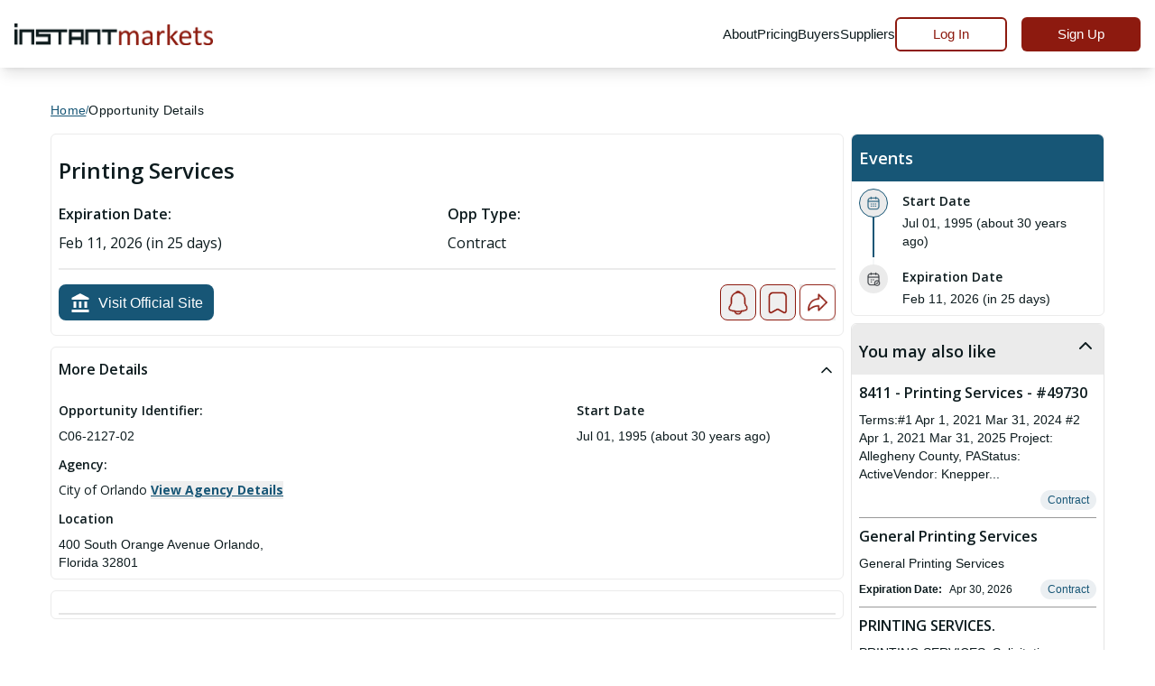

--- FILE ---
content_type: application/javascript
request_url: https://www.instantmarkets.com/polyfills.12a13b59c0a776f7.js
body_size: 66567
content:
(self.webpackChunkim_web_public=self.webpackChunkim_web_public||[]).push([[6429],{23443:(o,f,t)=>{"use strict";var r=t(38447);t(10609),r({chrome:49,firefox:52,edge:14,safari:10})?console.log("This Browser is evergreenBrowser"):(console.log("evergreenBrowser not supported..Load polyfills here...!!!!"),t(87722)),window.__Zone_disable_on_property=!0,window.__zone_symbol__BLACK_LISTED_EVENTS=["scroll","mousemove"],window.__Zone_disable_requestAnimationFrame=!0,window.__zone_symbol__UNPATCHED_EVENTS=["resize"]},87722:(o,f,t)=>{"use strict";t.r(f),t(11666),t(74356),t(70441),t(82024),t(7315),t(71334),t(46484),t(76709),t(75035),t(97536),t(22787),t(3941),t(45386),t(93187),t(12722),t(81248),t(28113)},76357:function(o,f,t){var n;n=function(){var r=!0;function e(i){function c(K){var et=i.match(K);return et&&et.length>1&&et[1]||""}function d(K){var et=i.match(K);return et&&et.length>1&&et[2]||""}var x,h=c(/(ipod|iphone|ipad)/i).toLowerCase(),p=!/like android/i.test(i)&&/android/i.test(i),y=/nexus\s*[0-6]\s*/i.test(i),I=!y&&/nexus\s*[0-9]+/i.test(i),A=/CrOS/.test(i),E=/silk/i.test(i),S=/sailfish/i.test(i),P=/tizen/i.test(i),O=/(web|hpw)(o|0)s/i.test(i),C=/windows phone/i.test(i),j=(/SamsungBrowser/i.test(i),!C&&/windows/i.test(i)),b=!h&&!E&&/macintosh/i.test(i),m=!p&&!S&&!P&&!O&&/linux/i.test(i),R=d(/edg([ea]|ios)\/(\d+(\.\d+)?)/i),M=c(/version\/(\d+(\.\d+)?)/i),L=/tablet/i.test(i)&&!/tablet pc/i.test(i),B=!L&&/[^-]mobi/i.test(i),F=/xbox/i.test(i);/opera/i.test(i)?x={name:"Opera",opera:r,version:M||c(/(?:opera|opr|opios)[\s\/](\d+(\.\d+)?)/i)}:/opr\/|opios/i.test(i)?x={name:"Opera",opera:r,version:c(/(?:opr|opios)[\s\/](\d+(\.\d+)?)/i)||M}:/SamsungBrowser/i.test(i)?x={name:"Samsung Internet for Android",samsungBrowser:r,version:M||c(/(?:SamsungBrowser)[\s\/](\d+(\.\d+)?)/i)}:/Whale/i.test(i)?x={name:"NAVER Whale browser",whale:r,version:c(/(?:whale)[\s\/](\d+(?:\.\d+)+)/i)}:/MZBrowser/i.test(i)?x={name:"MZ Browser",mzbrowser:r,version:c(/(?:MZBrowser)[\s\/](\d+(?:\.\d+)+)/i)}:/coast/i.test(i)?x={name:"Opera Coast",coast:r,version:M||c(/(?:coast)[\s\/](\d+(\.\d+)?)/i)}:/focus/i.test(i)?x={name:"Focus",focus:r,version:c(/(?:focus)[\s\/](\d+(?:\.\d+)+)/i)}:/yabrowser/i.test(i)?x={name:"Yandex Browser",yandexbrowser:r,version:M||c(/(?:yabrowser)[\s\/](\d+(\.\d+)?)/i)}:/ucbrowser/i.test(i)?x={name:"UC Browser",ucbrowser:r,version:c(/(?:ucbrowser)[\s\/](\d+(?:\.\d+)+)/i)}:/mxios/i.test(i)?x={name:"Maxthon",maxthon:r,version:c(/(?:mxios)[\s\/](\d+(?:\.\d+)+)/i)}:/epiphany/i.test(i)?x={name:"Epiphany",epiphany:r,version:c(/(?:epiphany)[\s\/](\d+(?:\.\d+)+)/i)}:/puffin/i.test(i)?x={name:"Puffin",puffin:r,version:c(/(?:puffin)[\s\/](\d+(?:\.\d+)?)/i)}:/sleipnir/i.test(i)?x={name:"Sleipnir",sleipnir:r,version:c(/(?:sleipnir)[\s\/](\d+(?:\.\d+)+)/i)}:/k-meleon/i.test(i)?x={name:"K-Meleon",kMeleon:r,version:c(/(?:k-meleon)[\s\/](\d+(?:\.\d+)+)/i)}:C?(x={name:"Windows Phone",osname:"Windows Phone",windowsphone:r},R?(x.msedge=r,x.version=R):(x.msie=r,x.version=c(/iemobile\/(\d+(\.\d+)?)/i))):/msie|trident/i.test(i)?x={name:"Internet Explorer",msie:r,version:c(/(?:msie |rv:)(\d+(\.\d+)?)/i)}:A?x={name:"Chrome",osname:"Chrome OS",chromeos:r,chromeBook:r,chrome:r,version:c(/(?:chrome|crios|crmo)\/(\d+(\.\d+)?)/i)}:/edg([ea]|ios)/i.test(i)?x={name:"Microsoft Edge",msedge:r,version:R}:/vivaldi/i.test(i)?x={name:"Vivaldi",vivaldi:r,version:c(/vivaldi\/(\d+(\.\d+)?)/i)||M}:S?x={name:"Sailfish",osname:"Sailfish OS",sailfish:r,version:c(/sailfish\s?browser\/(\d+(\.\d+)?)/i)}:/seamonkey\//i.test(i)?x={name:"SeaMonkey",seamonkey:r,version:c(/seamonkey\/(\d+(\.\d+)?)/i)}:/firefox|iceweasel|fxios/i.test(i)?(x={name:"Firefox",firefox:r,version:c(/(?:firefox|iceweasel|fxios)[ \/](\d+(\.\d+)?)/i)},/\((mobile|tablet);[^\)]*rv:[\d\.]+\)/i.test(i)&&(x.firefoxos=r,x.osname="Firefox OS")):E?x={name:"Amazon Silk",silk:r,version:c(/silk\/(\d+(\.\d+)?)/i)}:/phantom/i.test(i)?x={name:"PhantomJS",phantom:r,version:c(/phantomjs\/(\d+(\.\d+)?)/i)}:/slimerjs/i.test(i)?x={name:"SlimerJS",slimer:r,version:c(/slimerjs\/(\d+(\.\d+)?)/i)}:/blackberry|\bbb\d+/i.test(i)||/rim\stablet/i.test(i)?x={name:"BlackBerry",osname:"BlackBerry OS",blackberry:r,version:M||c(/blackberry[\d]+\/(\d+(\.\d+)?)/i)}:O?(x={name:"WebOS",osname:"WebOS",webos:r,version:M||c(/w(?:eb)?osbrowser\/(\d+(\.\d+)?)/i)},/touchpad\//i.test(i)&&(x.touchpad=r)):/bada/i.test(i)?x={name:"Bada",osname:"Bada",bada:r,version:c(/dolfin\/(\d+(\.\d+)?)/i)}:P?x={name:"Tizen",osname:"Tizen",tizen:r,version:c(/(?:tizen\s?)?browser\/(\d+(\.\d+)?)/i)||M}:/qupzilla/i.test(i)?x={name:"QupZilla",qupzilla:r,version:c(/(?:qupzilla)[\s\/](\d+(?:\.\d+)+)/i)||M}:/chromium/i.test(i)?x={name:"Chromium",chromium:r,version:c(/(?:chromium)[\s\/](\d+(?:\.\d+)?)/i)||M}:/chrome|crios|crmo/i.test(i)?x={name:"Chrome",chrome:r,version:c(/(?:chrome|crios|crmo)\/(\d+(\.\d+)?)/i)}:p?x={name:"Android",version:M}:/safari|applewebkit/i.test(i)?(x={name:"Safari",safari:r},M&&(x.version=M)):h?(x={name:"iphone"==h?"iPhone":"ipad"==h?"iPad":"iPod"},M&&(x.version=M)):x=/googlebot/i.test(i)?{name:"Googlebot",googlebot:r,version:c(/googlebot\/(\d+(\.\d+))/i)||M}:{name:c(/^(.*)\/(.*) /),version:d(/^(.*)\/(.*) /)},!x.msedge&&/(apple)?webkit/i.test(i)?(/(apple)?webkit\/537\.36/i.test(i)?(x.name=x.name||"Blink",x.blink=r):(x.name=x.name||"Webkit",x.webkit=r),!x.version&&M&&(x.version=M)):!x.opera&&/gecko\//i.test(i)&&(x.name=x.name||"Gecko",x.gecko=r,x.version=x.version||c(/gecko\/(\d+(\.\d+)?)/i)),x.windowsphone||!p&&!x.silk?!x.windowsphone&&h?(x[h]=r,x.ios=r,x.osname="iOS"):b?(x.mac=r,x.osname="macOS"):F?(x.xbox=r,x.osname="Xbox"):j?(x.windows=r,x.osname="Windows"):m&&(x.linux=r,x.osname="Linux"):(x.android=r,x.osname="Android");var w="";x.windows?w=function X(K){switch(K){case"NT":return"NT";case"XP":case"NT 5.1":return"XP";case"NT 5.0":return"2000";case"NT 5.2":return"2003";case"NT 6.0":return"Vista";case"NT 6.1":return"7";case"NT 6.2":return"8";case"NT 6.3":return"8.1";case"NT 10.0":return"10";default:return}}(c(/Windows ((NT|XP)( \d\d?.\d)?)/i)):x.windowsphone?w=c(/windows phone (?:os)?\s?(\d+(\.\d+)*)/i):x.mac?w=(w=c(/Mac OS X (\d+([_\.\s]\d+)*)/i)).replace(/[_\s]/g,"."):h?w=(w=c(/os (\d+([_\s]\d+)*) like mac os x/i)).replace(/[_\s]/g,"."):p?w=c(/android[ \/-](\d+(\.\d+)*)/i):x.webos?w=c(/(?:web|hpw)os\/(\d+(\.\d+)*)/i):x.blackberry?w=c(/rim\stablet\sos\s(\d+(\.\d+)*)/i):x.bada?w=c(/bada\/(\d+(\.\d+)*)/i):x.tizen&&(w=c(/tizen[\/\s](\d+(\.\d+)*)/i)),w&&(x.osversion=w);var J=!x.windows&&w.split(".")[0];return L||I||"ipad"==h||p&&(3==J||J>=4&&!B)||x.silk?x.tablet=r:(B||"iphone"==h||"ipod"==h||p||y||x.blackberry||x.webos||x.bada)&&(x.mobile=r),x.msedge||x.msie&&x.version>=10||x.yandexbrowser&&x.version>=15||x.vivaldi&&x.version>=1||x.chrome&&x.version>=20||x.samsungBrowser&&x.version>=4||x.whale&&1===u([x.version,"1.0"])||x.mzbrowser&&1===u([x.version,"6.0"])||x.focus&&1===u([x.version,"1.0"])||x.firefox&&x.version>=20||x.safari&&x.version>=6||x.opera&&x.version>=10||x.ios&&x.osversion&&x.osversion.split(".")[0]>=6||x.blackberry&&x.version>=10.1||x.chromium&&x.version>=20?x.a=r:x.msie&&x.version<10||x.chrome&&x.version<20||x.firefox&&x.version<20||x.safari&&x.version<6||x.opera&&x.version<10||x.ios&&x.osversion&&x.osversion.split(".")[0]<6||x.chromium&&x.version<20?x.c=r:x.x=r,x}var n=e("undefined"!=typeof navigator&&navigator.userAgent||"");function a(i){return i.split(".").length}function s(i,c){var h,d=[];if(Array.prototype.map)return Array.prototype.map.call(i,c);for(h=0;h<i.length;h++)d.push(c(i[h]));return d}function u(i){for(var c=Math.max(a(i[0]),a(i[1])),d=s(i,function(h){var g=c-a(h);return s((h+=new Array(g+1).join(".0")).split("."),function(p){return new Array(20-p.length).join("0")+p}).reverse()});--c>=0;){if(d[0][c]>d[1][c])return 1;if(d[0][c]!==d[1][c])return-1;if(0===c)return 0}}function v(i,c,d){var h=n;"string"==typeof c&&(d=c,c=void 0),void 0===c&&(c=!1),d&&(h=e(d));var g=""+h.version;for(var p in i)if(i.hasOwnProperty(p)&&h[p]){if("string"!=typeof i[p])throw new Error("Browser version in the minVersion map should be a string: "+p+": "+String(i));return u([g,i[p]])<0}return c}return n.test=function(i){for(var c=0;c<i.length;++c){var d=i[c];if("string"==typeof d&&d in n)return!0}return!1},n.isUnsupportedBrowser=v,n.compareVersions=u,n.check=function l(i,c,d){return!v(i,c,d)},n._detect=e,n.detect=e,n},o.exports?o.exports=n():t.amdD("bowser",n)},38447:(o,f,t)=>{var r=t(76357);o.exports=function(e){var n=!1;return Object.keys(e).some(function(a){if("others"!==(a=a.toLowerCase())&&r[a])return n=!0,(r.version||r.osversion)>=e[a]})||!(!e.others||n)}},81248:()=>{[Element.prototype,CharacterData.prototype,DocumentType.prototype].filter(Boolean).forEach(function(f){f.hasOwnProperty("remove")||Object.defineProperty(f,"remove",{configurable:!0,enumerable:!0,writable:!0,value:function(){this.parentNode&&this.parentNode.removeChild(this)}})})},93187:(o,f,t)=>{t(89799),o.exports=self.fetch.bind(self)},89799:(o,f,t)=>{"use strict";t.r(f),t.d(f,{DOMException:()=>j,Headers:()=>i,Request:()=>S,Response:()=>C,fetch:()=>b});var r="undefined"!=typeof globalThis&&globalThis||"undefined"!=typeof self&&self||"undefined"!=typeof global&&global||{},e_searchParams="URLSearchParams"in r,e_iterable="Symbol"in r&&"iterator"in Symbol,e_blob="FileReader"in r&&"Blob"in r&&function(){try{return new Blob,!0}catch(m){return!1}}(),e_formData="FormData"in r,e_arrayBuffer="ArrayBuffer"in r;if(e_arrayBuffer)var a=["[object Int8Array]","[object Uint8Array]","[object Uint8ClampedArray]","[object Int16Array]","[object Uint16Array]","[object Int32Array]","[object Uint32Array]","[object Float32Array]","[object Float64Array]"],s=ArrayBuffer.isView||function(m){return m&&a.indexOf(Object.prototype.toString.call(m))>-1};function u(m){if("string"!=typeof m&&(m=String(m)),/[^a-z0-9\-#$%&'*+.^_`|~!]/i.test(m)||""===m)throw new TypeError('Invalid character in header field name: "'+m+'"');return m.toLowerCase()}function v(m){return"string"!=typeof m&&(m=String(m)),m}function l(m){var R={next:function(){var M=m.shift();return{done:void 0===M,value:M}}};return e_iterable&&(R[Symbol.iterator]=function(){return R}),R}function i(m){this.map={},m instanceof i?m.forEach(function(R,M){this.append(M,R)},this):Array.isArray(m)?m.forEach(function(R){if(2!=R.length)throw new TypeError("Headers constructor: expected name/value pair to be length 2, found"+R.length);this.append(R[0],R[1])},this):m&&Object.getOwnPropertyNames(m).forEach(function(R){this.append(R,m[R])},this)}function c(m){if(!m._noBody){if(m.bodyUsed)return Promise.reject(new TypeError("Already read"));m.bodyUsed=!0}}function d(m){return new Promise(function(R,M){m.onload=function(){R(m.result)},m.onerror=function(){M(m.error)}})}function h(m){var R=new FileReader,M=d(R);return R.readAsArrayBuffer(m),M}function y(m){if(m.slice)return m.slice(0);var R=new Uint8Array(m.byteLength);return R.set(new Uint8Array(m)),R.buffer}function I(){return this.bodyUsed=!1,this._initBody=function(m){this.bodyUsed=this.bodyUsed,this._bodyInit=m,m?"string"==typeof m?this._bodyText=m:e_blob&&Blob.prototype.isPrototypeOf(m)?this._bodyBlob=m:e_formData&&FormData.prototype.isPrototypeOf(m)?this._bodyFormData=m:e_searchParams&&URLSearchParams.prototype.isPrototypeOf(m)?this._bodyText=m.toString():e_arrayBuffer&&e_blob&&function n(m){return m&&DataView.prototype.isPrototypeOf(m)}(m)?(this._bodyArrayBuffer=y(m.buffer),this._bodyInit=new Blob([this._bodyArrayBuffer])):e_arrayBuffer&&(ArrayBuffer.prototype.isPrototypeOf(m)||s(m))?this._bodyArrayBuffer=y(m):this._bodyText=m=Object.prototype.toString.call(m):(this._noBody=!0,this._bodyText=""),this.headers.get("content-type")||("string"==typeof m?this.headers.set("content-type","text/plain;charset=UTF-8"):this._bodyBlob&&this._bodyBlob.type?this.headers.set("content-type",this._bodyBlob.type):e_searchParams&&URLSearchParams.prototype.isPrototypeOf(m)&&this.headers.set("content-type","application/x-www-form-urlencoded;charset=UTF-8"))},e_blob&&(this.blob=function(){var m=c(this);if(m)return m;if(this._bodyBlob)return Promise.resolve(this._bodyBlob);if(this._bodyArrayBuffer)return Promise.resolve(new Blob([this._bodyArrayBuffer]));if(this._bodyFormData)throw new Error("could not read FormData body as blob");return Promise.resolve(new Blob([this._bodyText]))}),this.arrayBuffer=function(){if(this._bodyArrayBuffer)return c(this)||(ArrayBuffer.isView(this._bodyArrayBuffer)?Promise.resolve(this._bodyArrayBuffer.buffer.slice(this._bodyArrayBuffer.byteOffset,this._bodyArrayBuffer.byteOffset+this._bodyArrayBuffer.byteLength)):Promise.resolve(this._bodyArrayBuffer));if(e_blob)return this.blob().then(h);throw new Error("could not read as ArrayBuffer")},this.text=function(){var m=c(this);if(m)return m;if(this._bodyBlob)return function g(m){var R=new FileReader,M=d(R),L=/charset=([A-Za-z0-9_-]+)/.exec(m.type);return R.readAsText(m,L?L[1]:"utf-8"),M}(this._bodyBlob);if(this._bodyArrayBuffer)return Promise.resolve(function p(m){for(var R=new Uint8Array(m),M=new Array(R.length),L=0;L<R.length;L++)M[L]=String.fromCharCode(R[L]);return M.join("")}(this._bodyArrayBuffer));if(this._bodyFormData)throw new Error("could not read FormData body as text");return Promise.resolve(this._bodyText)},e_formData&&(this.formData=function(){return this.text().then(P)}),this.json=function(){return this.text().then(JSON.parse)},this}i.prototype.append=function(m,R){m=u(m),R=v(R);var M=this.map[m];this.map[m]=M?M+", "+R:R},i.prototype.delete=function(m){delete this.map[u(m)]},i.prototype.get=function(m){return m=u(m),this.has(m)?this.map[m]:null},i.prototype.has=function(m){return this.map.hasOwnProperty(u(m))},i.prototype.set=function(m,R){this.map[u(m)]=v(R)},i.prototype.forEach=function(m,R){for(var M in this.map)this.map.hasOwnProperty(M)&&m.call(R,this.map[M],M,this)},i.prototype.keys=function(){var m=[];return this.forEach(function(R,M){m.push(M)}),l(m)},i.prototype.values=function(){var m=[];return this.forEach(function(R){m.push(R)}),l(m)},i.prototype.entries=function(){var m=[];return this.forEach(function(R,M){m.push([M,R])}),l(m)},e_iterable&&(i.prototype[Symbol.iterator]=i.prototype.entries);var A=["CONNECT","DELETE","GET","HEAD","OPTIONS","PATCH","POST","PUT","TRACE"];function S(m,R){if(!(this instanceof S))throw new TypeError('Please use the "new" operator, this DOM object constructor cannot be called as a function.');var M=(R=R||{}).body;if(m instanceof S){if(m.bodyUsed)throw new TypeError("Already read");this.url=m.url,this.credentials=m.credentials,R.headers||(this.headers=new i(m.headers)),this.method=m.method,this.mode=m.mode,this.signal=m.signal,!M&&null!=m._bodyInit&&(M=m._bodyInit,m.bodyUsed=!0)}else this.url=String(m);if(this.credentials=R.credentials||this.credentials||"same-origin",(R.headers||!this.headers)&&(this.headers=new i(R.headers)),this.method=function E(m){var R=m.toUpperCase();return A.indexOf(R)>-1?R:m}(R.method||this.method||"GET"),this.mode=R.mode||this.mode||null,this.signal=R.signal||this.signal||function(){if("AbortController"in r)return(new AbortController).signal}(),this.referrer=null,("GET"===this.method||"HEAD"===this.method)&&M)throw new TypeError("Body not allowed for GET or HEAD requests");if(this._initBody(M),!("GET"!==this.method&&"HEAD"!==this.method||"no-store"!==R.cache&&"no-cache"!==R.cache)){var L=/([?&])_=[^&]*/;L.test(this.url)?this.url=this.url.replace(L,"$1_="+(new Date).getTime()):this.url+=(/\?/.test(this.url)?"&":"?")+"_="+(new Date).getTime()}}function P(m){var R=new FormData;return m.trim().split("&").forEach(function(M){if(M){var L=M.split("="),B=L.shift().replace(/\+/g," "),F=L.join("=").replace(/\+/g," ");R.append(decodeURIComponent(B),decodeURIComponent(F))}}),R}function O(m){var R=new i;return m.replace(/\r?\n[\t ]+/g," ").split("\r").map(function(L){return 0===L.indexOf("\n")?L.substr(1,L.length):L}).forEach(function(L){var B=L.split(":"),F=B.shift().trim();if(F){var x=B.join(":").trim();try{R.append(F,x)}catch(X){console.warn("Response "+X.message)}}}),R}function C(m,R){if(!(this instanceof C))throw new TypeError('Please use the "new" operator, this DOM object constructor cannot be called as a function.');if(R||(R={}),this.type="default",this.status=void 0===R.status?200:R.status,this.status<200||this.status>599)throw new RangeError("Failed to construct 'Response': The status provided (0) is outside the range [200, 599].");this.ok=this.status>=200&&this.status<300,this.statusText=void 0===R.statusText?"":""+R.statusText,this.headers=new i(R.headers),this.url=R.url||"",this._initBody(m)}S.prototype.clone=function(){return new S(this,{body:this._bodyInit})},I.call(S.prototype),I.call(C.prototype),C.prototype.clone=function(){return new C(this._bodyInit,{status:this.status,statusText:this.statusText,headers:new i(this.headers),url:this.url})},C.error=function(){var m=new C(null,{status:200,statusText:""});return m.ok=!1,m.status=0,m.type="error",m};var N=[301,302,303,307,308];C.redirect=function(m,R){if(-1===N.indexOf(R))throw new RangeError("Invalid status code");return new C(null,{status:R,headers:{location:m}})};var j=r.DOMException;try{new j}catch(m){(j=function(R,M){this.message=R,this.name=M;var L=Error(R);this.stack=L.stack}).prototype=Object.create(Error.prototype),j.prototype.constructor=j}function b(m,R){return new Promise(function(M,L){var B=new S(m,R);if(B.signal&&B.signal.aborted)return L(new j("Aborted","AbortError"));var F=new XMLHttpRequest;function x(){F.abort()}if(F.onload=function(){var J={statusText:F.statusText,headers:O(F.getAllResponseHeaders()||"")};J.status=0===B.url.indexOf("file://")&&(F.status<200||F.status>599)?200:F.status,J.url="responseURL"in F?F.responseURL:J.headers.get("X-Request-URL");var K="response"in F?F.response:F.responseText;setTimeout(function(){M(new C(K,J))},0)},F.onerror=function(){setTimeout(function(){L(new TypeError("Network request failed"))},0)},F.ontimeout=function(){setTimeout(function(){L(new TypeError("Network request timed out"))},0)},F.onabort=function(){setTimeout(function(){L(new j("Aborted","AbortError"))},0)},F.open(B.method,function X(J){try{return""===J&&r.location.href?r.location.href:J}catch(K){return J}}(B.url),!0),"include"===B.credentials?F.withCredentials=!0:"omit"===B.credentials&&(F.withCredentials=!1),"responseType"in F&&(e_blob?F.responseType="blob":e_arrayBuffer&&(F.responseType="arraybuffer")),R&&"object"==typeof R.headers&&!(R.headers instanceof i||r.Headers&&R.headers instanceof r.Headers)){var w=[];Object.getOwnPropertyNames(R.headers).forEach(function(J){w.push(u(J)),F.setRequestHeader(J,v(R.headers[J]))}),B.headers.forEach(function(J,K){-1===w.indexOf(K)&&F.setRequestHeader(K,J)})}else B.headers.forEach(function(J,K){F.setRequestHeader(K,J)});B.signal&&(B.signal.addEventListener("abort",x),F.onreadystatechange=function(){4===F.readyState&&B.signal.removeEventListener("abort",x)}),F.send(void 0===B._bodyInit?null:B._bodyInit)})}b.polyfill=!0,r.fetch||(r.fetch=b,r.Headers=i,r.Request=S,r.Response=C)},10609:function(o,f,t){"use strict";var r,e,n=this&&this.__spreadArray||function(a,s,u){if(u||2===arguments.length)for(var i,v=0,l=s.length;v<l;v++)(i||!(v in s))&&(i||(i=Array.prototype.slice.call(s,0,v)),i[v]=s[v]);return a.concat(i||Array.prototype.slice.call(s))};r=function(){!function(T){var D=T.performance;function $(q){D&&D.mark&&D.mark(q)}function U(q,G){D&&D.measure&&D.measure(q,G)}$("Zone");var Z=T.__Zone_symbol_prefix||"__zone_symbol__";function z(q){return Z+q}var Q=!0===T[z("forceDuplicateZoneCheck")];if(T.Zone){if(Q||"function"!=typeof T.Zone.__symbol__)throw new Error("Zone already loaded.");return T.Zone}var tt=function(){function q(G,W){this._parent=G,this._name=W?W.name||"unnamed":"<root>",this._properties=W&&W.properties||{},this._zoneDelegate=new it(this,this._parent&&this._parent._zoneDelegate,W)}return q.assertZonePatched=function(){if(T.Promise!==Ot.ZoneAwarePromise)throw new Error("Zone.js has detected that ZoneAwarePromise `(window|global).Promise` has been overwritten.\nMost likely cause is that a Promise polyfill has been loaded after Zone.js (Polyfilling Promise api is not necessary when zone.js is loaded. If you must load one, do so before loading zone.js.)")},Object.defineProperty(q,"root",{get:function(){for(var G=q.current;G.parent;)G=G.parent;return G},enumerable:!1,configurable:!0}),Object.defineProperty(q,"current",{get:function(){return qt.zone},enumerable:!1,configurable:!0}),Object.defineProperty(q,"currentTask",{get:function(){return Or},enumerable:!1,configurable:!0}),q.__load_patch=function(G,W,H){if(void 0===H&&(H=!1),Ot.hasOwnProperty(G)){if(!H&&Q)throw Error("Already loaded patch: "+G)}else if(!T["__Zone_disable_"+G]){var gt="Zone:"+G;$(gt),Ot[G]=W(T,q,tr),U(gt,gt)}},Object.defineProperty(q.prototype,"parent",{get:function(){return this._parent},enumerable:!1,configurable:!0}),Object.defineProperty(q.prototype,"name",{get:function(){return this._name},enumerable:!1,configurable:!0}),q.prototype.get=function(G){var W=this.getZoneWith(G);if(W)return W._properties[G]},q.prototype.getZoneWith=function(G){for(var W=this;W;){if(W._properties.hasOwnProperty(G))return W;W=W._parent}return null},q.prototype.fork=function(G){if(!G)throw new Error("ZoneSpec required!");return this._zoneDelegate.fork(this,G)},q.prototype.wrap=function(G,W){if("function"!=typeof G)throw new Error("Expecting function got: "+G);var H=this._zoneDelegate.intercept(this,G,W),gt=this;return function(){return gt.runGuarded(H,this,arguments,W)}},q.prototype.run=function(G,W,H,gt){qt={parent:qt,zone:this};try{return this._zoneDelegate.invoke(this,G,W,H,gt)}finally{qt=qt.parent}},q.prototype.runGuarded=function(G,W,H,gt){void 0===W&&(W=null),qt={parent:qt,zone:this};try{try{return this._zoneDelegate.invoke(this,G,W,H,gt)}catch(er){if(this._zoneDelegate.handleError(this,er))throw er}}finally{qt=qt.parent}},q.prototype.runTask=function(G,W,H){if(G.zone!=this)throw new Error("A task can only be run in the zone of creation! (Creation: "+(G.zone||ft).name+"; Execution: "+this.name+")");if(G.state!==kt||G.type!==Nt&&G.type!==mt){var gt=G.state!=zt;gt&&G._transitionTo(zt,Zt),G.runCount++;var er=Or;Or=G,qt={parent:qt,zone:this};try{G.type==mt&&G.data&&!G.data.isPeriodic&&(G.cancelFn=void 0);try{return this._zoneDelegate.invokeTask(this,G,W,H)}catch(Pr){if(this._zoneDelegate.handleError(this,Pr))throw Pr}}finally{G.state!==kt&&G.state!==_t&&(G.type==Nt||G.data&&G.data.isPeriodic?gt&&G._transitionTo(Zt,zt):(G.runCount=0,this._updateTaskCount(G,-1),gt&&G._transitionTo(kt,zt,kt))),qt=qt.parent,Or=er}}},q.prototype.scheduleTask=function(G){if(G.zone&&G.zone!==this)for(var W=this;W;){if(W===G.zone)throw Error("can not reschedule task to ".concat(this.name," which is descendants of the original zone ").concat(G.zone.name));W=W.parent}G._transitionTo(Gt,kt);var H=[];G._zoneDelegates=H,G._zone=this;try{G=this._zoneDelegate.scheduleTask(this,G)}catch(gt){throw G._transitionTo(_t,Gt,kt),this._zoneDelegate.handleError(this,gt),gt}return G._zoneDelegates===H&&this._updateTaskCount(G,1),G.state==Gt&&G._transitionTo(Zt,Gt),G},q.prototype.scheduleMicroTask=function(G,W,H,gt){return this.scheduleTask(new at(Rt,G,W,H,gt,void 0))},q.prototype.scheduleMacroTask=function(G,W,H,gt,er){return this.scheduleTask(new at(mt,G,W,H,gt,er))},q.prototype.scheduleEventTask=function(G,W,H,gt,er){return this.scheduleTask(new at(Nt,G,W,H,gt,er))},q.prototype.cancelTask=function(G){if(G.zone!=this)throw new Error("A task can only be cancelled in the zone of creation! (Creation: "+(G.zone||ft).name+"; Execution: "+this.name+")");G._transitionTo(ct,Zt,zt);try{this._zoneDelegate.cancelTask(this,G)}catch(W){throw G._transitionTo(_t,ct),this._zoneDelegate.handleError(this,W),W}return this._updateTaskCount(G,-1),G._transitionTo(kt,ct),G.runCount=0,G},q.prototype._updateTaskCount=function(G,W){var H=G._zoneDelegates;-1==W&&(G._zoneDelegates=null);for(var gt=0;gt<H.length;gt++)H[gt]._updateTaskCount(G.type,W)},q}();tt.__symbol__=z;var vr,ot={name:"",onHasTask:function(q,G,W,H){return q.hasTask(W,H)},onScheduleTask:function(q,G,W,H){return q.scheduleTask(W,H)},onInvokeTask:function(q,G,W,H,gt,er){return q.invokeTask(W,H,gt,er)},onCancelTask:function(q,G,W,H){return q.cancelTask(W,H)}},it=function(){function q(G,W,H){this._taskCounts={microTask:0,macroTask:0,eventTask:0},this.zone=G,this._parentDelegate=W,this._forkZS=H&&(H&&H.onFork?H:W._forkZS),this._forkDlgt=H&&(H.onFork?W:W._forkDlgt),this._forkCurrZone=H&&(H.onFork?this.zone:W._forkCurrZone),this._interceptZS=H&&(H.onIntercept?H:W._interceptZS),this._interceptDlgt=H&&(H.onIntercept?W:W._interceptDlgt),this._interceptCurrZone=H&&(H.onIntercept?this.zone:W._interceptCurrZone),this._invokeZS=H&&(H.onInvoke?H:W._invokeZS),this._invokeDlgt=H&&(H.onInvoke?W:W._invokeDlgt),this._invokeCurrZone=H&&(H.onInvoke?this.zone:W._invokeCurrZone),this._handleErrorZS=H&&(H.onHandleError?H:W._handleErrorZS),this._handleErrorDlgt=H&&(H.onHandleError?W:W._handleErrorDlgt),this._handleErrorCurrZone=H&&(H.onHandleError?this.zone:W._handleErrorCurrZone),this._scheduleTaskZS=H&&(H.onScheduleTask?H:W._scheduleTaskZS),this._scheduleTaskDlgt=H&&(H.onScheduleTask?W:W._scheduleTaskDlgt),this._scheduleTaskCurrZone=H&&(H.onScheduleTask?this.zone:W._scheduleTaskCurrZone),this._invokeTaskZS=H&&(H.onInvokeTask?H:W._invokeTaskZS),this._invokeTaskDlgt=H&&(H.onInvokeTask?W:W._invokeTaskDlgt),this._invokeTaskCurrZone=H&&(H.onInvokeTask?this.zone:W._invokeTaskCurrZone),this._cancelTaskZS=H&&(H.onCancelTask?H:W._cancelTaskZS),this._cancelTaskDlgt=H&&(H.onCancelTask?W:W._cancelTaskDlgt),this._cancelTaskCurrZone=H&&(H.onCancelTask?this.zone:W._cancelTaskCurrZone),this._hasTaskZS=null,this._hasTaskDlgt=null,this._hasTaskDlgtOwner=null,this._hasTaskCurrZone=null;var gt=H&&H.onHasTask;(gt||W&&W._hasTaskZS)&&(this._hasTaskZS=gt?H:ot,this._hasTaskDlgt=W,this._hasTaskDlgtOwner=this,this._hasTaskCurrZone=G,H.onScheduleTask||(this._scheduleTaskZS=ot,this._scheduleTaskDlgt=W,this._scheduleTaskCurrZone=this.zone),H.onInvokeTask||(this._invokeTaskZS=ot,this._invokeTaskDlgt=W,this._invokeTaskCurrZone=this.zone),H.onCancelTask||(this._cancelTaskZS=ot,this._cancelTaskDlgt=W,this._cancelTaskCurrZone=this.zone))}return q.prototype.fork=function(G,W){return this._forkZS?this._forkZS.onFork(this._forkDlgt,this.zone,G,W):new tt(G,W)},q.prototype.intercept=function(G,W,H){return this._interceptZS?this._interceptZS.onIntercept(this._interceptDlgt,this._interceptCurrZone,G,W,H):W},q.prototype.invoke=function(G,W,H,gt,er){return this._invokeZS?this._invokeZS.onInvoke(this._invokeDlgt,this._invokeCurrZone,G,W,H,gt,er):W.apply(H,gt)},q.prototype.handleError=function(G,W){return!this._handleErrorZS||this._handleErrorZS.onHandleError(this._handleErrorDlgt,this._handleErrorCurrZone,G,W)},q.prototype.scheduleTask=function(G,W){var H=W;if(this._scheduleTaskZS)this._hasTaskZS&&H._zoneDelegates.push(this._hasTaskDlgtOwner),(H=this._scheduleTaskZS.onScheduleTask(this._scheduleTaskDlgt,this._scheduleTaskCurrZone,G,W))||(H=W);else if(W.scheduleFn)W.scheduleFn(W);else{if(W.type!=Rt)throw new Error("Task is missing scheduleFn.");or(W)}return H},q.prototype.invokeTask=function(G,W,H,gt){return this._invokeTaskZS?this._invokeTaskZS.onInvokeTask(this._invokeTaskDlgt,this._invokeTaskCurrZone,G,W,H,gt):W.callback.apply(H,gt)},q.prototype.cancelTask=function(G,W){var H;if(this._cancelTaskZS)H=this._cancelTaskZS.onCancelTask(this._cancelTaskDlgt,this._cancelTaskCurrZone,G,W);else{if(!W.cancelFn)throw Error("Task is not cancelable");H=W.cancelFn(W)}return H},q.prototype.hasTask=function(G,W){try{this._hasTaskZS&&this._hasTaskZS.onHasTask(this._hasTaskDlgt,this._hasTaskCurrZone,G,W)}catch(H){this.handleError(G,H)}},q.prototype._updateTaskCount=function(G,W){var H=this._taskCounts,gt=H[G],er=H[G]=gt+W;if(er<0)throw new Error("More tasks executed then were scheduled.");0!=gt&&0!=er||this.hasTask(this.zone,{microTask:H.microTask>0,macroTask:H.macroTask>0,eventTask:H.eventTask>0,change:G})},q}(),at=function(){function q(G,W,H,gt,er,Pr){if(this._zone=null,this.runCount=0,this._zoneDelegates=null,this._state="notScheduled",this.type=G,this.source=W,this.data=gt,this.scheduleFn=er,this.cancelFn=Pr,!H)throw new Error("callback is not defined");this.callback=H;var Y=this;this.invoke=G===Nt&&gt&&gt.useG?q.invokeTask:function(){return q.invokeTask.call(T,Y,this,arguments)}}return q.invokeTask=function(G,W,H){G||(G=this),sr++;try{return G.runCount++,G.zone.runTask(G,W,H)}finally{1==sr&&Ft(),sr--}},Object.defineProperty(q.prototype,"zone",{get:function(){return this._zone},enumerable:!1,configurable:!0}),Object.defineProperty(q.prototype,"state",{get:function(){return this._state},enumerable:!1,configurable:!0}),q.prototype.cancelScheduleRequest=function(){this._transitionTo(kt,Gt)},q.prototype._transitionTo=function(G,W,H){if(this._state!==W&&this._state!==H)throw new Error("".concat(this.type," '").concat(this.source,"': can not transition to '").concat(G,"', expecting state '").concat(W,"'").concat(H?" or '"+H+"'":"",", was '").concat(this._state,"'."));this._state=G,G==kt&&(this._zoneDelegates=null)},q.prototype.toString=function(){return this.data&&void 0!==this.data.handleId?this.data.handleId.toString():Object.prototype.toString.call(this)},q.prototype.toJSON=function(){return{type:this.type,state:this.state,source:this.source,zone:this.zone.name,runCount:this.runCount}},q}(),vt=z("setTimeout"),ut=z("Promise"),xt=z("then"),Tt=[],Ut=!1;function Yt(q){if(vr||T[ut]&&(vr=T[ut].resolve(0)),vr){var G=vr[xt];G||(G=vr.then),G.call(vr,q)}else T[vt](q,0)}function or(q){0===sr&&0===Tt.length&&Yt(Ft),q&&Tt.push(q)}function Ft(){if(!Ut){for(Ut=!0;Tt.length;){var q=Tt;Tt=[];for(var G=0;G<q.length;G++){var W=q[G];try{W.zone.runTask(W,null,null)}catch(H){tr.onUnhandledError(H)}}}tr.microtaskDrainDone(),Ut=!1}}var ft={name:"NO ZONE"},kt="notScheduled",Gt="scheduling",Zt="scheduled",zt="running",ct="canceling",_t="unknown",Rt="microTask",mt="macroTask",Nt="eventTask",Ot={},tr={symbol:z,currentZoneFrame:function(){return qt},onUnhandledError:rr,microtaskDrainDone:rr,scheduleMicroTask:or,showUncaughtError:function(){return!tt[z("ignoreConsoleErrorUncaughtError")]},patchEventTarget:function(){return[]},patchOnProperties:rr,patchMethod:function(){return rr},bindArguments:function(){return[]},patchThen:function(){return rr},patchMacroTask:function(){return rr},patchEventPrototype:function(){return rr},isIEOrEdge:function(){return!1},getGlobalObjects:function(){},ObjectDefineProperty:function(){return rr},ObjectGetOwnPropertyDescriptor:function(){},ObjectCreate:function(){},ArraySlice:function(){return[]},patchClass:function(){return rr},wrapWithCurrentZone:function(){return rr},filterProperties:function(){return[]},attachOriginToPatched:function(){return rr},_redefineProperty:function(){return rr},patchCallbacks:function(){return rr},nativeScheduleMicroTask:Yt},qt={parent:null,zone:new tt(null,null)},Or=null,sr=0;function rr(){}U("Zone","Zone"),T.Zone=tt}("undefined"!=typeof window&&window||"undefined"!=typeof self&&self||global);var a=Object.getOwnPropertyDescriptor,s=Object.defineProperty,u=Object.getPrototypeOf,v=Object.create,l=Array.prototype.slice,i="addEventListener",c="removeEventListener",d=Zone.__symbol__(i),h=Zone.__symbol__(c),g="true",p="false",y=Zone.__symbol__("");function I(T,D){return Zone.current.wrap(T,D)}function A(T,D,$,U,Z){return Zone.current.scheduleMacroTask(T,D,$,U,Z)}var E=Zone.__symbol__,S="undefined"!=typeof window,P=S?window:void 0,O=S&&P||"object"==typeof self&&self||global;function N(T,D){for(var $=T.length-1;$>=0;$--)"function"==typeof T[$]&&(T[$]=I(T[$],D+"_"+$));return T}function b(T){return!T||!1!==T.writable&&!("function"==typeof T.get&&void 0===T.set)}var m="undefined"!=typeof WorkerGlobalScope&&self instanceof WorkerGlobalScope,R=!("nw"in O)&&void 0!==O.process&&"[object process]"==={}.toString.call(O.process),M=!R&&!m&&!(!S||!P.HTMLElement),L=void 0!==O.process&&"[object process]"==={}.toString.call(O.process)&&!m&&!(!S||!P.HTMLElement),B={},F=function(T){if(T=T||O.event){var D=B[T.type];D||(D=B[T.type]=E("ON_PROPERTY"+T.type));var Z,$=this||T.target||O,U=$[D];return M&&$===P&&"error"===T.type?!0===(Z=U&&U.call(this,T.message,T.filename,T.lineno,T.colno,T.error))&&T.preventDefault():null!=(Z=U&&U.apply(this,arguments))&&!Z&&T.preventDefault(),Z}};function x(T,D,$){var U=a(T,D);if(!U&&$&&a($,D)&&(U={enumerable:!0,configurable:!0}),U&&U.configurable){var z=E("on"+D+"patched");if(!T.hasOwnProperty(z)||!T[z]){delete U.writable,delete U.value;var Q=U.get,tt=U.set,ot=D.slice(2),it=B[ot];it||(it=B[ot]=E("ON_PROPERTY"+ot)),U.set=function(at){var vt=this;!vt&&T===O&&(vt=O),vt&&("function"==typeof vt[it]&&vt.removeEventListener(ot,F),tt&&tt.call(vt,null),vt[it]=at,"function"==typeof at&&vt.addEventListener(ot,F,!1))},U.get=function(){var at=this;if(!at&&T===O&&(at=O),!at)return null;var vt=at[it];if(vt)return vt;if(Q){var ut=Q.call(this);if(ut)return U.set.call(this,ut),"function"==typeof at.removeAttribute&&at.removeAttribute(D),ut}return null},s(T,D,U),T[z]=!0}}}function X(T,D,$){if(D)for(var U=0;U<D.length;U++)x(T,"on"+D[U],$);else{var Z=[];for(var z in T)"on"==z.slice(0,2)&&Z.push(z);for(var Q=0;Q<Z.length;Q++)x(T,Z[Q],$)}}var w=E("originalInstance");function J(T){var D=O[T];if(D){O[E(T)]=D,O[T]=function(){var Z=N(arguments,T);switch(Z.length){case 0:this[w]=new D;break;case 1:this[w]=new D(Z[0]);break;case 2:this[w]=new D(Z[0],Z[1]);break;case 3:this[w]=new D(Z[0],Z[1],Z[2]);break;case 4:this[w]=new D(Z[0],Z[1],Z[2],Z[3]);break;default:throw new Error("Arg list too long.")}},k(O[T],D);var U,$=new D(function(){});for(U in $)"XMLHttpRequest"===T&&"responseBlob"===U||function(Z){"function"==typeof $[Z]?O[T].prototype[Z]=function(){return this[w][Z].apply(this[w],arguments)}:s(O[T].prototype,Z,{set:function(z){"function"==typeof z?(this[w][Z]=I(z,T+"."+Z),k(this[w][Z],z)):this[w][Z]=z},get:function(){return this[w][Z]}})}(U);for(U in D)"prototype"!==U&&D.hasOwnProperty(U)&&(O[T][U]=D[U])}}function K(T,D,$){for(var U=T;U&&!U.hasOwnProperty(D);)U=u(U);!U&&T[D]&&(U=T);var Z=E(D),z=null;if(U&&(!(z=U[Z])||!U.hasOwnProperty(Z))&&(z=U[Z]=U[D],b(U&&a(U,D)))){var tt=$(z,Z,D);U[D]=function(){return tt(this,arguments)},k(U[D],z)}return z}function et(T,D,$){var U=null;function Z(z){var Q=z.data;return Q.args[Q.cbIdx]=function(){z.invoke.apply(this,arguments)},U.apply(Q.target,Q.args),z}U=K(T,D,function(z){return function(Q,tt){var ot=$(Q,tt);return ot.cbIdx>=0&&"function"==typeof tt[ot.cbIdx]?A(ot.name,tt[ot.cbIdx],ot,Z):z.apply(Q,tt)}})}function k(T,D){T[E("OriginalDelegate")]=D}var dt=!1,lt=!1;function cr(){if(dt)return lt;dt=!0;try{var T=P.navigator.userAgent;(-1!==T.indexOf("MSIE ")||-1!==T.indexOf("Trident/")||-1!==T.indexOf("Edge/"))&&(lt=!0)}catch(D){}return lt}Zone.__load_patch("ZoneAwarePromise",function(T,D,$){var U=Object.getOwnPropertyDescriptor,Z=Object.defineProperty;var Q=$.symbol,tt=[],ot=!0===T[Q("DISABLE_WRAPPING_UNCAUGHT_PROMISE_REJECTION")],it=Q("Promise"),at=Q("then");$.onUnhandledError=function(Y){if($.showUncaughtError()){var nt=Y&&Y.rejection;nt?console.error("Unhandled Promise rejection:",nt instanceof Error?nt.message:nt,"; Zone:",Y.zone.name,"; Task:",Y.task&&Y.task.source,"; Value:",nt,nt instanceof Error?nt.stack:void 0):console.error(Y)}},$.microtaskDrainDone=function(){for(var Y=function(){var nt=tt.shift();try{nt.zone.runGuarded(function(){throw nt.throwOriginal?nt.rejection:nt})}catch(_){!function xt(Y){$.onUnhandledError(Y);try{var nt=D[ut];"function"==typeof nt&&nt.call(this,Y)}catch(_){}}(_)}};tt.length;)Y()};var ut=Q("unhandledPromiseRejectionHandler");function Tt(Y){return Y&&Y.then}function Ut(Y){return Y}function vr(Y){return W.reject(Y)}var Yt=Q("state"),or=Q("value"),Ft=Q("finally"),ft=Q("parentPromiseValue"),kt=Q("parentPromiseState"),Zt=null,ct=!1;function Rt(Y,nt){return function(_){try{tr(Y,nt,_)}catch(V){tr(Y,!1,V)}}}var mt=function(){var Y=!1;return function(_){return function(){Y||(Y=!0,_.apply(null,arguments))}}},Ot=Q("currentTaskTrace");function tr(Y,nt,_){var V=mt();if(Y===_)throw new TypeError("Promise resolved with itself");if(Y[Yt]===Zt){var st=null;try{("object"==typeof _||"function"==typeof _)&&(st=_&&_.then)}catch(Mt){return V(function(){tr(Y,!1,Mt)})(),Y}if(nt!==ct&&_ instanceof W&&_.hasOwnProperty(Yt)&&_.hasOwnProperty(or)&&_[Yt]!==Zt)Or(_),tr(Y,_[Yt],_[or]);else if(nt!==ct&&"function"==typeof st)try{st.call(_,V(Rt(Y,nt)),V(Rt(Y,!1)))}catch(Mt){V(function(){tr(Y,!1,Mt)})()}else{Y[Yt]=nt;var St=Y[or];if(Y[or]=_,Y[Ft]===Ft&&true===nt&&(Y[Yt]=Y[kt],Y[or]=Y[ft]),nt===ct&&_ instanceof Error){var pt=D.currentTask&&D.currentTask.data&&D.currentTask.data.__creationTrace__;pt&&Z(_,Ot,{configurable:!0,enumerable:!1,writable:!0,value:pt})}for(var Pt=0;Pt<St.length;)sr(Y,St[Pt++],St[Pt++],St[Pt++],St[Pt++]);if(0==St.length&&nt==ct){Y[Yt]=0;var Ct=_;try{throw new Error("Uncaught (in promise): "+function z(Y){return Y&&Y.toString===Object.prototype.toString?(Y.constructor&&Y.constructor.name||"")+": "+JSON.stringify(Y):Y?Y.toString():Object.prototype.toString.call(Y)}(_)+(_&&_.stack?"\n"+_.stack:""))}catch(Mt){Ct=Mt}ot&&(Ct.throwOriginal=!0),Ct.rejection=_,Ct.promise=Y,Ct.zone=D.current,Ct.task=D.currentTask,tt.push(Ct),$.scheduleMicroTask()}}}return Y}var qt=Q("rejectionHandledHandler");function Or(Y){if(0===Y[Yt]){try{var nt=D[qt];nt&&"function"==typeof nt&&nt.call(this,{rejection:Y[or],promise:Y})}catch(V){}Y[Yt]=ct;for(var _=0;_<tt.length;_++)Y===tt[_].promise&&tt.splice(_,1)}}function sr(Y,nt,_,V,st){Or(Y);var St=Y[Yt],pt=St?"function"==typeof V?V:Ut:"function"==typeof st?st:vr;nt.scheduleMicroTask("Promise.then",function(){try{var Pt=Y[or],Ct=!!_&&Ft===_[Ft];Ct&&(_[ft]=Pt,_[kt]=St);var Mt=nt.run(pt,void 0,Ct&&pt!==vr&&pt!==Ut?[]:[Pt]);tr(_,!0,Mt)}catch(Lt){tr(_,!1,Lt)}},_)}var q=function(){},G=T.AggregateError,W=function(){function Y(nt){var _=this;if(!(_ instanceof Y))throw new Error("Must be an instanceof Promise.");_[Yt]=Zt,_[or]=[];try{var V=mt();nt&&nt(V(Rt(_,true)),V(Rt(_,ct)))}catch(st){tr(_,!1,st)}}return Y.toString=function(){return"function ZoneAwarePromise() { [native code] }"},Y.resolve=function(nt){return tr(new this(null),true,nt)},Y.reject=function(nt){return tr(new this(null),ct,nt)},Y.any=function(nt){if(!nt||"function"!=typeof nt[Symbol.iterator])return Promise.reject(new G([],"All promises were rejected"));var _=[],V=0;try{for(var st=0,St=nt;st<St.length;st++)V++,_.push(Y.resolve(St[st]))}catch(Mt){return Promise.reject(new G([],"All promises were rejected"))}if(0===V)return Promise.reject(new G([],"All promises were rejected"));var Pt=!1,Ct=[];return new Y(function(Mt,Lt){for(var nr=0;nr<_.length;nr++)_[nr].then(function(pr){Pt||(Pt=!0,Mt(pr))},function(pr){Ct.push(pr),0==--V&&(Pt=!0,Lt(new G(Ct,"All promises were rejected")))})})},Y.race=function(nt){var _,V,st=new this(function(Lt,nr){_=Lt,V=nr});function St(Lt){_(Lt)}function pt(Lt){V(Lt)}for(var Pt=0,Ct=nt;Pt<Ct.length;Pt++){var Mt=Ct[Pt];Tt(Mt)||(Mt=this.resolve(Mt)),Mt.then(St,pt)}return st},Y.all=function(nt){return Y.allWithCallback(nt)},Y.allSettled=function(nt){return(this&&this.prototype instanceof Y?this:Y).allWithCallback(nt,{thenCallback:function(V){return{status:"fulfilled",value:V}},errorCallback:function(V){return{status:"rejected",reason:V}}})},Y.allWithCallback=function(nt,_){for(var V,st,St=new this(function(lr,dr){V=lr,st=dr}),pt=2,Pt=0,Ct=[],Mt=function(lr){Tt(lr)||(lr=Lt.resolve(lr));var dr=Pt;try{lr.then(function(fr){Ct[dr]=_?_.thenCallback(fr):fr,0==--pt&&V(Ct)},function(fr){_?(Ct[dr]=_.errorCallback(fr),0==--pt&&V(Ct)):st(fr)})}catch(fr){st(fr)}pt++,Pt++},Lt=this,nr=0,pr=nt;nr<pr.length;nr++)Mt(pr[nr]);return 0==(pt-=2)&&V(Ct),St},Object.defineProperty(Y.prototype,Symbol.toStringTag,{get:function(){return"Promise"},enumerable:!1,configurable:!0}),Object.defineProperty(Y.prototype,Symbol.species,{get:function(){return Y},enumerable:!1,configurable:!0}),Y.prototype.then=function(nt,_){var V,st=null===(V=this.constructor)||void 0===V?void 0:V[Symbol.species];(!st||"function"!=typeof st)&&(st=this.constructor||Y);var St=new st(q),pt=D.current;return this[Yt]==Zt?this[or].push(pt,St,nt,_):sr(this,pt,St,nt,_),St},Y.prototype.catch=function(nt){return this.then(null,nt)},Y.prototype.finally=function(nt){var _,V=null===(_=this.constructor)||void 0===_?void 0:_[Symbol.species];(!V||"function"!=typeof V)&&(V=Y);var st=new V(q);st[Ft]=Ft;var St=D.current;return this[Yt]==Zt?this[or].push(St,st,nt,nt):sr(this,St,st,nt,nt),st},Y}();W.resolve=W.resolve,W.reject=W.reject,W.race=W.race,W.all=W.all;var H=T[it]=T.Promise;T.Promise=W;var gt=Q("thenPatched");function er(Y){var nt=Y.prototype,_=U(nt,"then");if(!_||!1!==_.writable&&_.configurable){var V=nt.then;nt[at]=V,Y.prototype.then=function(st,St){var pt=this;return new W(function(Ct,Mt){V.call(pt,Ct,Mt)}).then(st,St)},Y[gt]=!0}}return $.patchThen=er,H&&(er(H),K(T,"fetch",function(Y){return function Pr(Y){return function(nt,_){var V=Y.apply(nt,_);if(V instanceof W)return V;var st=V.constructor;return st[gt]||er(st),V}}(Y)})),Promise[D.__symbol__("uncaughtPromiseErrors")]=tt,W}),Zone.__load_patch("toString",function(T){var D=Function.prototype.toString,$=E("OriginalDelegate"),U=E("Promise"),Z=E("Error"),z=function(){if("function"==typeof this){var it=this[$];if(it)return"function"==typeof it?D.call(it):Object.prototype.toString.call(it);if(this===Promise){var at=T[U];if(at)return D.call(at)}if(this===Error){var vt=T[Z];if(vt)return D.call(vt)}}return D.call(this)};z[$]=D,Function.prototype.toString=z;var Q=Object.prototype.toString;Object.prototype.toString=function(){return"function"==typeof Promise&&this instanceof Promise?"[object Promise]":Q.call(this)}});var Vt=!1;if("undefined"!=typeof window)try{var jt=Object.defineProperty({},"passive",{get:function(){Vt=!0}});window.addEventListener("test",jt,jt),window.removeEventListener("test",jt,jt)}catch(T){Vt=!1}var Er,Tr,rt,yt,At,Wt={useG:!0},ht={},Jt={},ar=new RegExp("^"+y+"(\\w+)(true|false)$"),Qt=E("propagationStopped");function Xt(T,D){var $=(D?D(T):T)+p,U=(D?D(T):T)+g,Z=y+$,z=y+U;ht[T]={},ht[T][p]=Z,ht[T][g]=z}function ur(T,D,$,U){var Z=U&&U.add||i,z=U&&U.rm||c,Q=U&&U.listeners||"eventListeners",tt=U&&U.rmAll||"removeAllListeners",ot=E(Z),it="."+Z+":",at="prependListener",ut=function(Ft,ft,kt){if(!Ft.isRemoved){var Zt,Gt=Ft.callback;"object"==typeof Gt&&Gt.handleEvent&&(Ft.callback=function(_t){return Gt.handleEvent(_t)},Ft.originalDelegate=Gt);try{Ft.invoke(Ft,ft,[kt])}catch(_t){Zt=_t}var zt=Ft.options;return zt&&"object"==typeof zt&&zt.once&&ft[z].call(ft,kt.type,Ft.originalDelegate?Ft.originalDelegate:Ft.callback,zt),Zt}};function xt(Ft,ft,kt){if(ft=ft||T.event){var Gt=Ft||ft.target||T,Zt=Gt[ht[ft.type][kt?g:p]];if(Zt){var zt=[];if(1===Zt.length)(ct=ut(Zt[0],Gt,ft))&&zt.push(ct);else for(var _t=Zt.slice(),Rt=0;Rt<_t.length&&(!ft||!0!==ft[Qt]);Rt++){var ct;(ct=ut(_t[Rt],Gt,ft))&&zt.push(ct)}if(1===zt.length)throw zt[0];var mt=function(Nt){var Ot=zt[Nt];D.nativeScheduleMicroTask(function(){throw Ot})};for(Rt=0;Rt<zt.length;Rt++)mt(Rt)}}}var Tt=function(Ft){return xt(this,Ft,!1)},Ut=function(Ft){return xt(this,Ft,!0)};function vr(Ft,ft){if(!Ft)return!1;var kt=!0;ft&&void 0!==ft.useG&&(kt=ft.useG);var Gt=ft&&ft.vh,Zt=!0;ft&&void 0!==ft.chkDup&&(Zt=ft.chkDup);var zt=!1;ft&&void 0!==ft.rt&&(zt=ft.rt);for(var ct=Ft;ct&&!ct.hasOwnProperty(Z);)ct=u(ct);if(!ct&&Ft[Z]&&(ct=Ft),!ct||ct[ot])return!1;var qt,_t=ft&&ft.eventNameToString,Rt={},mt=ct[ot]=ct[Z],Nt=ct[E(z)]=ct[z],Ot=ct[E(Q)]=ct[Q],tr=ct[E(tt)]=ct[tt];function Or(V,st){return!Vt&&"object"==typeof V&&V?!!V.capture:Vt&&st?"boolean"==typeof V?{capture:V,passive:!0}:V?"object"==typeof V&&!1!==V.passive?Object.assign(Object.assign({},V),{passive:!0}):V:{passive:!0}:V}ft&&ft.prepend&&(qt=ct[E(ft.prepend)]=ct[ft.prepend]);var H=kt?function(V){if(!Rt.isExisting)return mt.call(Rt.target,Rt.eventName,Rt.capture?Ut:Tt,Rt.options)}:function(V){return mt.call(Rt.target,Rt.eventName,V.invoke,Rt.options)},gt=kt?function(V){if(!V.isRemoved){var st=ht[V.eventName],St=void 0;st&&(St=st[V.capture?g:p]);var pt=St&&V.target[St];if(pt)for(var Pt=0;Pt<pt.length;Pt++)if(pt[Pt]===V){pt.splice(Pt,1),V.isRemoved=!0,0===pt.length&&(V.allRemoved=!0,V.target[St]=null);break}}if(V.allRemoved)return Nt.call(V.target,V.eventName,V.capture?Ut:Tt,V.options)}:function(V){return Nt.call(V.target,V.eventName,V.invoke,V.options)},Pr=ft&&ft.diff?ft.diff:function(V,st){var St=typeof st;return"function"===St&&V.callback===st||"object"===St&&V.originalDelegate===st},Y=Zone[E("UNPATCHED_EVENTS")],nt=T[E("PASSIVE_EVENTS")],_=function(V,st,St,pt,Pt,Ct){return void 0===Pt&&(Pt=!1),void 0===Ct&&(Ct=!1),function(){var Mt=this||T,Lt=arguments[0];ft&&ft.transferEventName&&(Lt=ft.transferEventName(Lt));var nr=arguments[1];if(!nr)return V.apply(this,arguments);if(R&&"uncaughtException"===Lt)return V.apply(this,arguments);var pr=!1;if("function"!=typeof nr){if(!nr.handleEvent)return V.apply(this,arguments);pr=!0}if(!Gt||Gt(V,nr,Mt,arguments)){var Cr=Vt&&!!nt&&-1!==nt.indexOf(Lt),lr=Or(arguments[2],Cr);if(Y)for(var dr=0;dr<Y.length;dr++)if(Lt===Y[dr])return Cr?V.call(Mt,Lt,nr,lr):V.apply(this,arguments);var fr=!!lr&&("boolean"==typeof lr||lr.capture),Dr=!(!lr||"object"!=typeof lr)&&lr.once,_r=Zone.current,$r=ht[Lt];$r||(Xt(Lt,_t),$r=ht[Lt]);var Gr=$r[fr?g:p],br=Mt[Gr],Wr=!1;if(br){if(Wr=!0,Zt)for(dr=0;dr<br.length;dr++)if(Pr(br[dr],nr))return}else br=Mt[Gr]=[];var Br,Hr=Mt.constructor.name,Zr=Jt[Hr];Zr&&(Br=Zr[Lt]),Br||(Br=Hr+st+(_t?_t(Lt):Lt)),Rt.options=lr,Dr&&(Rt.options.once=!1),Rt.target=Mt,Rt.capture=fr,Rt.eventName=Lt,Rt.isExisting=Wr;var Nr=kt?Wt:void 0;Nr&&(Nr.taskData=Rt);var Ar=_r.scheduleEventTask(Br,nr,Nr,St,pt);if(Rt.target=null,Nr&&(Nr.taskData=null),Dr&&(lr.once=!0),!Vt&&"boolean"==typeof Ar.options||(Ar.options=lr),Ar.target=Mt,Ar.capture=fr,Ar.eventName=Lt,pr&&(Ar.originalDelegate=nr),Ct?br.unshift(Ar):br.push(Ar),Pt)return Mt}}};return ct[Z]=_(mt,it,H,gt,zt),qt&&(ct[at]=_(qt,".prependListener:",function(V){return qt.call(Rt.target,Rt.eventName,V.invoke,Rt.options)},gt,zt,!0)),ct[z]=function(){var V=this||T,st=arguments[0];ft&&ft.transferEventName&&(st=ft.transferEventName(st));var St=arguments[2],pt=!!St&&("boolean"==typeof St||St.capture),Pt=arguments[1];if(!Pt)return Nt.apply(this,arguments);if(!Gt||Gt(Nt,Pt,V,arguments)){var Mt,Ct=ht[st];Ct&&(Mt=Ct[pt?g:p]);var Lt=Mt&&V[Mt];if(Lt)for(var nr=0;nr<Lt.length;nr++){var pr=Lt[nr];if(Pr(pr,Pt))return Lt.splice(nr,1),pr.isRemoved=!0,0===Lt.length&&(pr.allRemoved=!0,V[Mt]=null,"string"==typeof st)&&(V[y+"ON_PROPERTY"+st]=null),pr.zone.cancelTask(pr),zt?V:void 0}return Nt.apply(this,arguments)}},ct[Q]=function(){var V=this||T,st=arguments[0];ft&&ft.transferEventName&&(st=ft.transferEventName(st));for(var St=[],pt=hr(V,_t?_t(st):st),Pt=0;Pt<pt.length;Pt++){var Ct=pt[Pt];St.push(Ct.originalDelegate?Ct.originalDelegate:Ct.callback)}return St},ct[tt]=function(){var V=this||T,st=arguments[0];if(st){ft&&ft.transferEventName&&(st=ft.transferEventName(st));var Lt=ht[st];if(Lt){var Cr=V[Lt[p]],lr=V[Lt[g]];if(Cr)for(var dr=Cr.slice(),pt=0;pt<dr.length;pt++)this[z].call(this,st,(fr=dr[pt]).originalDelegate?fr.originalDelegate:fr.callback,fr.options);if(lr)for(dr=lr.slice(),pt=0;pt<dr.length;pt++){var fr;this[z].call(this,st,(fr=dr[pt]).originalDelegate?fr.originalDelegate:fr.callback,fr.options)}}}else{var St=Object.keys(V);for(pt=0;pt<St.length;pt++){var Ct=ar.exec(St[pt]),Mt=Ct&&Ct[1];Mt&&"removeListener"!==Mt&&this[tt].call(this,Mt)}this[tt].call(this,"removeListener")}if(zt)return this},k(ct[Z],mt),k(ct[z],Nt),tr&&k(ct[tt],tr),Ot&&k(ct[Q],Ot),!0}for(var Yt=[],or=0;or<$.length;or++)Yt[or]=vr($[or],U);return Yt}function hr(T,D){if(!D){var $=[];for(var U in T){var Z=ar.exec(U),z=Z&&Z[1];if(z&&(!D||z===D)){var Q=T[U];if(Q)for(var tt=0;tt<Q.length;tt++)$.push(Q[tt])}}return $}var ot=ht[D];ot||(Xt(D),ot=ht[D]);var it=T[ot[p]],at=T[ot[g]];return it?at?it.concat(at):it.slice():at?at.slice():[]}function ir(T,D){var $=T.Event;$&&$.prototype&&D.patchMethod($.prototype,"stopImmediatePropagation",function(U){return function(Z,z){Z[Qt]=!0,U&&U.apply(Z,z)}})}function Ht(T,D,$,U,Z){var z=Zone.__symbol__(U);if(!D[z]){var Q=D[z]=D[U];D[U]=function(tt,ot,it){return ot&&ot.prototype&&Z.forEach(function(at){var vt="".concat($,".").concat(U,"::")+at,ut=ot.prototype;try{if(ut.hasOwnProperty(at)){var xt=T.ObjectGetOwnPropertyDescriptor(ut,at);xt&&xt.value?(xt.value=T.wrapWithCurrentZone(xt.value,vt),T._redefineProperty(ot.prototype,at,xt)):ut[at]&&(ut[at]=T.wrapWithCurrentZone(ut[at],vt))}else ut[at]&&(ut[at]=T.wrapWithCurrentZone(ut[at],vt))}catch(Tt){}}),Q.call(D,tt,ot,it)},T.attachOriginToPatched(D[U],Q)}}function gr(T,D,$){if(!$||0===$.length)return D;var U=$.filter(function(z){return z.target===T});if(!U||0===U.length)return D;var Z=U[0].ignoreProperties;return D.filter(function(z){return-1===Z.indexOf(z)})}function Sr(T,D,$,U){T&&X(T,gr(T,D,$),U)}function mr(T){return Object.getOwnPropertyNames(T).filter(function(D){return D.startsWith("on")&&D.length>2}).map(function(D){return D.substring(2)})}function xr(T,D){if((!R||L)&&!Zone[T.symbol("patchEvents")]){var $=D.__Zone_ignore_on_properties,U=[];if(M){var Z=window;U=U.concat(["Document","SVGElement","Element","HTMLElement","HTMLBodyElement","HTMLMediaElement","HTMLFrameSetElement","HTMLFrameElement","HTMLIFrameElement","HTMLMarqueeElement","Worker"]);var z=function It(){try{var T=P.navigator.userAgent;if(-1!==T.indexOf("MSIE ")||-1!==T.indexOf("Trident/"))return!0}catch(D){}return!1}()?[{target:Z,ignoreProperties:["error"]}]:[];Sr(Z,mr(Z),$&&$.concat(z),u(Z))}U=U.concat(["XMLHttpRequest","XMLHttpRequestEventTarget","IDBIndex","IDBRequest","IDBOpenDBRequest","IDBDatabase","IDBTransaction","IDBCursor","WebSocket"]);for(var Q=0;Q<U.length;Q++){var tt=D[U[Q]];tt&&tt.prototype&&Sr(tt.prototype,mr(tt.prototype),$)}}}function Kt(T,D,$){var U=$.configurable;return $t(T,D,$=Rr(T,D,$),U)}function Ir(T,D){return T&&T[At]&&T[At][D]}function Rr(T,D,$){return Object.isFrozen($)||($.configurable=!0),$.configurable||(!T[At]&&!Object.isFrozen(T)&&Tr(T,At,{writable:!0,value:{}}),T[At]&&(T[At][D]=!0)),$}function $t(T,D,$,U){try{return Tr(T,D,$)}catch(Q){if(!$.configurable)throw Q;void 0===U?delete $.configurable:$.configurable=U;try{return Tr(T,D,$)}catch(tt){var Z=!1;if(("createdCallback"===D||"attachedCallback"===D||"detachedCallback"===D||"attributeChangedCallback"===D)&&(Z=!0),!Z)throw tt;var z=null;try{z=JSON.stringify($)}catch(ot){z=$.toString()}console.log("Attempting to configure '".concat(D,"' with descriptor '").concat(z,"' on object '").concat(T,"' and got error, giving up: ").concat(tt))}}}function bt(T,D){var $=T.getGlobalObjects();if((!$.isNode||$.isMix)&&!function wt(T,D){var $=T.getGlobalObjects();if(($.isBrowser||$.isMix)&&!T.ObjectGetOwnPropertyDescriptor(HTMLElement.prototype,"onclick")&&"undefined"!=typeof Element){var z=T.ObjectGetOwnPropertyDescriptor(Element.prototype,"onclick");if(z&&!z.configurable)return!1;if(z){T.ObjectDefineProperty(Element.prototype,"onclick",{enumerable:!0,configurable:!0,get:function(){return!0}});var tt=!!document.createElement("div").onclick;return T.ObjectDefineProperty(Element.prototype,"onclick",z),tt}}var ot=D.XMLHttpRequest;if(!ot)return!1;var it="onreadystatechange",at=ot.prototype,vt=T.ObjectGetOwnPropertyDescriptor(at,it);if(vt)return T.ObjectDefineProperty(at,it,{enumerable:!0,configurable:!0,get:function(){return!0}}),tt=!!(ut=new ot).onreadystatechange,T.ObjectDefineProperty(at,it,vt||{}),tt;var xt=T.symbol("fake");T.ObjectDefineProperty(at,it,{enumerable:!0,configurable:!0,get:function(){return this[xt]},set:function(Yt){this[xt]=Yt}});var ut,Tt=function(){};return(ut=new ot).onreadystatechange=Tt,tt=ut[xt]===Tt,ut.onreadystatechange=null,tt}(T,D)){var z="undefined"!=typeof WebSocket;(function Xr(T){for(var D=T.symbol("unbound"),$=function(Z){var z=Ur[Z],Q="on"+z;self.addEventListener(z,function(tt){var it,at,ot=tt.target;for(at=ot?ot.constructor.name+"."+Q:"unknown."+Q;ot;)ot[Q]&&!ot[Q][D]&&((it=T.wrapWithCurrentZone(ot[Q],at))[D]=ot[Q],ot[Q]=it),ot=ot.parentElement},!0)},U=0;U<Ur.length;U++)$(U)})(T),T.patchClass("XMLHttpRequest"),z&&function Dt(T,D){var $=T.getGlobalObjects(),U=$.ADD_EVENT_LISTENER_STR,Z=$.REMOVE_EVENT_LISTENER_STR,z=D.WebSocket;D.EventTarget||T.patchEventTarget(D,T,[z.prototype]),D.WebSocket=function(ot,it){var vt,ut,at=arguments.length>1?new z(ot,it):new z(ot),xt=T.ObjectGetOwnPropertyDescriptor(at,"onmessage");return xt&&!1===xt.configurable?(vt=T.ObjectCreate(at),ut=at,[U,Z,"send","close"].forEach(function(Tt){vt[Tt]=function(){var Ut=T.ArraySlice.call(arguments);if(Tt===U||Tt===Z){var vr=Ut.length>0?Ut[0]:void 0;if(vr){var Yt=Zone.__symbol__("ON_PROPERTY"+vr);at[Yt]=vt[Yt]}}return at[Tt].apply(at,Ut)}})):vt=at,T.patchOnProperties(vt,["close","error","message","open"],ut),vt};var Q=D.WebSocket;for(var tt in z)Q[tt]=z[tt]}(T,D),Zone[T.symbol("patchEvents")]=!0}}Zone.__load_patch("util",function(T,D,$){var U=mr(T);$.patchOnProperties=X,$.patchMethod=K,$.bindArguments=N,$.patchMacroTask=et;var Z=D.__symbol__("BLACK_LISTED_EVENTS"),z=D.__symbol__("UNPATCHED_EVENTS");T[z]&&(T[Z]=T[z]),T[Z]&&(D[Z]=D[z]=T[Z]),$.patchEventPrototype=ir,$.patchEventTarget=ur,$.isIEOrEdge=cr,$.ObjectDefineProperty=s,$.ObjectGetOwnPropertyDescriptor=a,$.ObjectCreate=v,$.ArraySlice=l,$.patchClass=J,$.wrapWithCurrentZone=I,$.filterProperties=gr,$.attachOriginToPatched=k,$._redefineProperty=Object.defineProperty,$.patchCallbacks=Ht,$.getGlobalObjects=function(){return{globalSources:Jt,zoneSymbolEventNames:ht,eventNames:U,isBrowser:M,isMix:L,isNode:R,TRUE_STR:g,FALSE_STR:p,ZONE_SYMBOL_PREFIX:y,ADD_EVENT_LISTENER_STR:i,REMOVE_EVENT_LISTENER_STR:c}}});var T,D,Ur=n(n(n(n(n(n(n(n([],["abort","animationcancel","animationend","animationiteration","auxclick","beforeinput","blur","cancel","canplay","canplaythrough","change","compositionstart","compositionupdate","compositionend","cuechange","click","close","contextmenu","curechange","dblclick","drag","dragend","dragenter","dragexit","dragleave","dragover","drop","durationchange","emptied","ended","error","focus","focusin","focusout","gotpointercapture","input","invalid","keydown","keypress","keyup","load","loadstart","loadeddata","loadedmetadata","lostpointercapture","mousedown","mouseenter","mouseleave","mousemove","mouseout","mouseover","mouseup","mousewheel","orientationchange","pause","play","playing","pointercancel","pointerdown","pointerenter","pointerleave","pointerlockchange","mozpointerlockchange","webkitpointerlockerchange","pointerlockerror","mozpointerlockerror","webkitpointerlockerror","pointermove","pointout","pointerover","pointerup","progress","ratechange","reset","resize","scroll","seeked","seeking","select","selectionchange","selectstart","show","sort","stalled","submit","suspend","timeupdate","volumechange","touchcancel","touchmove","touchstart","touchend","transitioncancel","transitionend","waiting","wheel"],!0),["webglcontextrestored","webglcontextlost","webglcontextcreationerror"],!0),["autocomplete","autocompleteerror"],!0),["toggle"],!0),["afterscriptexecute","beforescriptexecute","DOMContentLoaded","freeze","fullscreenchange","mozfullscreenchange","webkitfullscreenchange","msfullscreenchange","fullscreenerror","mozfullscreenerror","webkitfullscreenerror","msfullscreenerror","readystatechange","visibilitychange","resume"],!0),["absolutedeviceorientation","afterinput","afterprint","appinstalled","beforeinstallprompt","beforeprint","beforeunload","devicelight","devicemotion","deviceorientation","deviceorientationabsolute","deviceproximity","hashchange","languagechange","message","mozbeforepaint","offline","online","paint","pageshow","pagehide","popstate","rejectionhandled","storage","unhandledrejection","unload","userproximity","vrdisplayconnected","vrdisplaydisconnected","vrdisplaypresentchange"],!0),["beforecopy","beforecut","beforepaste","copy","cut","paste","dragstart","loadend","animationstart","search","transitionrun","transitionstart","webkitanimationend","webkitanimationiteration","webkitanimationstart","webkittransitionend"],!0),["activate","afterupdate","ariarequest","beforeactivate","beforedeactivate","beforeeditfocus","beforeupdate","cellchange","controlselect","dataavailable","datasetchanged","datasetcomplete","errorupdate","filterchange","layoutcomplete","losecapture","move","moveend","movestart","propertychange","resizeend","resizestart","rowenter","rowexit","rowsdelete","rowsinserted","command","compassneedscalibration","deactivate","help","mscontentzoom","msmanipulationstatechanged","msgesturechange","msgesturedoubletap","msgestureend","msgesturehold","msgesturestart","msgesturetap","msgotpointercapture","msinertiastart","mslostpointercapture","mspointercancel","mspointerdown","mspointerenter","mspointerhover","mspointerleave","mspointermove","mspointerout","mspointerover","mspointerup","pointerout","mssitemodejumplistitemremoved","msthumbnailclick","stop","storagecommit"],!0);T="undefined"!=typeof window?window:"undefined"!=typeof global?global:"undefined"!=typeof self?self:{},D=T.__Zone_symbol_prefix||"__zone_symbol__",T[function $(U){return D+U}("legacyPatch")]=function(){var U=T.Zone;U.__load_patch("defineProperty",function(Z,z,Q){Q._redefineProperty=Kt,function Bt(){Er=Zone.__symbol__,Tr=Object[Er("defineProperty")]=Object.defineProperty,rt=Object[Er("getOwnPropertyDescriptor")]=Object.getOwnPropertyDescriptor,yt=Object.create,At=Er("unconfigurables"),Object.defineProperty=function(T,D,$){if(Ir(T,D))throw new TypeError("Cannot assign to read only property '"+D+"' of "+T);var U=$.configurable;return"prototype"!==D&&($=Rr(T,D,$)),$t(T,D,$,U)},Object.defineProperties=function(T,D){Object.keys(D).forEach(function(Q){Object.defineProperty(T,Q,D[Q])});for(var $=0,U=Object.getOwnPropertySymbols(D);$<U.length;$++){var Z=U[$],z=Object.getOwnPropertyDescriptor(D,Z);(null==z?void 0:z.enumerable)&&Object.defineProperty(T,Z,D[Z])}return T},Object.create=function(T,D){return"object"==typeof D&&!Object.isFrozen(D)&&Object.keys(D).forEach(function($){D[$]=Rr(T,$,D[$])}),yt(T,D)},Object.getOwnPropertyDescriptor=function(T,D){var $=rt(T,D);return $&&Ir(T,D)&&($.configurable=!1),$}}()}),U.__load_patch("registerElement",function(Z,z,Q){!function Jr(T,D){var $=D.getGlobalObjects();($.isBrowser||$.isMix)&&"registerElement"in T.document&&D.patchCallbacks(D,document,"Document","registerElement",["createdCallback","attachedCallback","detachedCallback","attributeChangedCallback"])}(Z,Q)}),U.__load_patch("EventTargetLegacy",function(Z,z,Q){(function Et(T,D){var $=D.getGlobalObjects(),U=$.eventNames,Z=$.globalSources,z=$.zoneSymbolEventNames,Q=$.TRUE_STR,tt=$.FALSE_STR,ot=$.ZONE_SYMBOL_PREFIX,at="ApplicationCache,EventSource,FileReader,InputMethodContext,MediaController,MessagePort,Node,Performance,SVGElementInstance,SharedWorker,TextTrack,TextTrackCue,TextTrackList,WebKitNamedFlow,Window,Worker,WorkerGlobalScope,XMLHttpRequest,XMLHttpRequestEventTarget,XMLHttpRequestUpload,IDBRequest,IDBOpenDBRequest,IDBDatabase,IDBTransaction,IDBCursor,DBIndex,WebSocket".split(","),vt="EventTarget",ut=[],xt=T.wtf,Tt="Anchor,Area,Audio,BR,Base,BaseFont,Body,Button,Canvas,Content,DList,Directory,Div,Embed,FieldSet,Font,Form,Frame,FrameSet,HR,Head,Heading,Html,IFrame,Image,Input,Keygen,LI,Label,Legend,Link,Map,Marquee,Media,Menu,Meta,Meter,Mod,OList,Object,OptGroup,Option,Output,Paragraph,Pre,Progress,Quote,Script,Select,Source,Span,Style,TableCaption,TableCell,TableCol,Table,TableRow,TableSection,TextArea,Title,Track,UList,Unknown,Video".split(",");xt?ut=Tt.map(function(sr){return"HTML"+sr+"Element"}).concat(at):T[vt]?ut.push(vt):ut=at;for(var Ut=T.__Zone_disable_IE_check||!1,vr=T.__Zone_enable_cross_context_check||!1,Yt=D.isIEOrEdge(),Ft="[object FunctionWrapper]",ft="function __BROWSERTOOLS_CONSOLE_SAFEFUNC() { [native code] }",kt={MSPointerCancel:"pointercancel",MSPointerDown:"pointerdown",MSPointerEnter:"pointerenter",MSPointerHover:"pointerhover",MSPointerLeave:"pointerleave",MSPointerMove:"pointermove",MSPointerOut:"pointerout",MSPointerOver:"pointerover",MSPointerUp:"pointerup"},Gt=0;Gt<U.length;Gt++){var _t=ot+((Zt=U[Gt])+tt),Rt=ot+(Zt+Q);z[Zt]={},z[Zt][tt]=_t,z[Zt][Q]=Rt}for(Gt=0;Gt<Tt.length;Gt++)for(var mt=Tt[Gt],Nt=Z[mt]={},Ot=0;Ot<U.length;Ot++){var Zt;Nt[Zt=U[Ot]]=mt+".addEventListener:"+Zt}var qt=[];for(Gt=0;Gt<ut.length;Gt++){var Or=T[ut[Gt]];qt.push(Or&&Or.prototype)}return D.patchEventTarget(T,D,qt,{vh:function(sr,rr,q,G){if(!Ut&&Yt)if(vr)try{if((W=rr.toString())===Ft||W==ft)return sr.apply(q,G),!1}catch(H){return sr.apply(q,G),!1}else{var W;if((W=rr.toString())===Ft||W==ft)return sr.apply(q,G),!1}else if(vr)try{rr.toString()}catch(H){return sr.apply(q,G),!1}return!0},transferEventName:function(sr){return kt[sr]||sr}}),Zone[D.symbol("patchEventTarget")]=!!T[vt],!0})(Z,Q),bt(Q,Z)})};var Lr=E("zoneTask");function Mr(T,D,$,U){var Z=null,z=null;$+=U;var Q={};function tt(it){var at=it.data;return at.args[0]=function(){return it.invoke.apply(this,arguments)},at.handleId=Z.apply(T,at.args),it}function ot(it){return z.call(T,it.data.handleId)}Z=K(T,D+=U,function(it){return function(at,vt){if("function"==typeof vt[0]){var ut={isPeriodic:"Interval"===U,delay:"Timeout"===U||"Interval"===U?vt[1]||0:void 0,args:vt},xt=vt[0];vt[0]=function(){try{return xt.apply(this,arguments)}finally{ut.isPeriodic||("number"==typeof ut.handleId?delete Q[ut.handleId]:ut.handleId&&(ut.handleId[Lr]=null))}};var Tt=A(D,vt[0],ut,tt,ot);if(!Tt)return Tt;var Ut=Tt.data.handleId;return"number"==typeof Ut?Q[Ut]=Tt:Ut&&(Ut[Lr]=Tt),Ut&&Ut.ref&&Ut.unref&&"function"==typeof Ut.ref&&"function"==typeof Ut.unref&&(Tt.ref=Ut.ref.bind(Ut),Tt.unref=Ut.unref.bind(Ut)),"number"==typeof Ut||Ut?Ut:Tt}return it.apply(T,vt)}}),z=K(T,$,function(it){return function(at,vt){var xt,ut=vt[0];"number"==typeof ut?xt=Q[ut]:(xt=ut&&ut[Lr])||(xt=ut),xt&&"string"==typeof xt.type?"notScheduled"!==xt.state&&(xt.cancelFn&&xt.data.isPeriodic||0===xt.runCount)&&("number"==typeof ut?delete Q[ut]:ut&&(ut[Lr]=null),xt.zone.cancelTask(xt)):it.apply(T,vt)}})}Zone.__load_patch("legacy",function(T){var D=T[Zone.__symbol__("legacyPatch")];D&&D()}),Zone.__load_patch("queueMicrotask",function(T,D,$){$.patchMethod(T,"queueMicrotask",function(U){return function(Z,z){D.current.scheduleMicroTask("queueMicrotask",z[0])}})}),Zone.__load_patch("timers",function(T){var D="set",$="clear";Mr(T,D,$,"Timeout"),Mr(T,D,$,"Interval"),Mr(T,D,$,"Immediate")}),Zone.__load_patch("requestAnimationFrame",function(T){Mr(T,"request","cancel","AnimationFrame"),Mr(T,"mozRequest","mozCancel","AnimationFrame"),Mr(T,"webkitRequest","webkitCancel","AnimationFrame")}),Zone.__load_patch("blocking",function(T,D){for(var $=["alert","prompt","confirm"],U=0;U<$.length;U++)K(T,$[U],function(z,Q,tt){return function(ot,it){return D.current.run(z,T,it,tt)}})}),Zone.__load_patch("EventTarget",function(T,D,$){(function qr(T,D){D.patchEventPrototype(T,D)})(T,$),function kr(T,D){if(!Zone[D.symbol("patchEventTarget")]){for(var $=D.getGlobalObjects(),U=$.eventNames,Z=$.zoneSymbolEventNames,z=$.TRUE_STR,Q=$.FALSE_STR,tt=$.ZONE_SYMBOL_PREFIX,ot=0;ot<U.length;ot++){var it=U[ot],ut=tt+(it+Q),xt=tt+(it+z);Z[it]={},Z[it][Q]=ut,Z[it][z]=xt}var Tt=T.EventTarget;if(Tt&&Tt.prototype)return D.patchEventTarget(T,D,[Tt&&Tt.prototype]),!0}}(T,$);var U=T.XMLHttpRequestEventTarget;U&&U.prototype&&$.patchEventTarget(T,$,[U.prototype])}),Zone.__load_patch("MutationObserver",function(T,D,$){J("MutationObserver"),J("WebKitMutationObserver")}),Zone.__load_patch("IntersectionObserver",function(T,D,$){J("IntersectionObserver")}),Zone.__load_patch("FileReader",function(T,D,$){J("FileReader")}),Zone.__load_patch("on_property",function(T,D,$){xr($,T)}),Zone.__load_patch("customElements",function(T,D,$){!function Qr(T,D){var $=D.getGlobalObjects();($.isBrowser||$.isMix)&&T.customElements&&"customElements"in T&&D.patchCallbacks(D,T.customElements,"customElements","define",["connectedCallback","disconnectedCallback","adoptedCallback","attributeChangedCallback"])}(T,$)}),Zone.__load_patch("XHR",function(T,D){!function ot(it){var at=it.XMLHttpRequest;if(at){var vt=at.prototype,xt=vt[d],Tt=vt[h];if(!xt){var Ut=it.XMLHttpRequestEventTarget;if(Ut){var vr=Ut.prototype;xt=vr[d],Tt=vr[h]}}var Yt="readystatechange",or="scheduled",Gt=K(vt,"open",function(){return function(mt,Nt){return mt[U]=0==Nt[2],mt[Q]=Nt[1],Gt.apply(mt,Nt)}}),zt=E("fetchTaskAborting"),ct=E("fetchTaskScheduling"),_t=K(vt,"send",function(){return function(mt,Nt){if(!0===D.current[ct]||mt[U])return _t.apply(mt,Nt);var Ot={target:mt,url:mt[Q],isPeriodic:!1,args:Nt,aborted:!1},tr=A("XMLHttpRequest.send",ft,Ot,Ft,kt);mt&&!0===mt[tt]&&!Ot.aborted&&tr.state===or&&tr.invoke()}}),Rt=K(vt,"abort",function(){return function(mt,Nt){var Ot=function ut(mt){return mt[$]}(mt);if(Ot&&"string"==typeof Ot.type){if(null==Ot.cancelFn||Ot.data&&Ot.data.aborted)return;Ot.zone.cancelTask(Ot)}else if(!0===D.current[zt])return Rt.apply(mt,Nt)}})}function Ft(mt){var Nt=mt.data,Ot=Nt.target;Ot[z]=!1,Ot[tt]=!1;var tr=Ot[Z];xt||(xt=Ot[d],Tt=Ot[h]),tr&&Tt.call(Ot,Yt,tr);var qt=Ot[Z]=function(){if(Ot.readyState===Ot.DONE)if(!Nt.aborted&&Ot[z]&&mt.state===or){var sr=Ot[D.__symbol__("loadfalse")];if(0!==Ot.status&&sr&&sr.length>0){var rr=mt.invoke;mt.invoke=function(){for(var q=Ot[D.__symbol__("loadfalse")],G=0;G<q.length;G++)q[G]===mt&&q.splice(G,1);!Nt.aborted&&mt.state===or&&rr.call(mt)},sr.push(mt)}else mt.invoke()}else!Nt.aborted&&!1===Ot[z]&&(Ot[tt]=!0)};return xt.call(Ot,Yt,qt),Ot[$]||(Ot[$]=mt),_t.apply(Ot,Nt.args),Ot[z]=!0,mt}function ft(){}function kt(mt){var Nt=mt.data;return Nt.aborted=!0,Rt.apply(Nt.target,Nt.args)}}(T);var $=E("xhrTask"),U=E("xhrSync"),Z=E("xhrListener"),z=E("xhrScheduled"),Q=E("xhrURL"),tt=E("xhrErrorBeforeScheduled")}),Zone.__load_patch("geolocation",function(T){T.navigator&&T.navigator.geolocation&&function j(T,D){for(var $=T.constructor.name,U=function(z){var it,at,Q=D[z],tt=T[Q];if(tt){if(!b(a(T,Q)))return"continue";T[Q]=(at=function(){return it.apply(this,N(arguments,$+"."+Q))},k(at,it=tt),at)}},Z=0;Z<D.length;Z++)U(Z)}(T.navigator.geolocation,["getCurrentPosition","watchPosition"])}),Zone.__load_patch("PromiseRejectionEvent",function(T,D){function $(U){return function(Z){hr(T,U).forEach(function(Q){var tt=T.PromiseRejectionEvent;if(tt){var ot=new tt(U,{promise:Z.promise,reason:Z.rejection});Q.invoke(ot)}})}}T.PromiseRejectionEvent&&(D[E("unhandledPromiseRejectionHandler")]=$("unhandledrejection"),D[E("rejectionHandledHandler")]=$("rejectionhandled"))})},void 0!==(e=r.call(f,t,f,o))&&(o.exports=e)},70441:(o,f,t)=>{"use strict";t(77049),t(63975),t(37593),t(92176),t(34338),t(2966),t(55791),t(97895),t(38077),t(25728),t(39772),t(59867),t(93383),t(62795),t(54564),t(49693),t(76801),t(97195),t(99158),t(62677),t(6203),t(72410),t(50886),t(70560),t(278),t(81386),t(93374),t(89730),t(98742),t(65137),t(21932),t(62506),t(29830),t(12894),t(93530),t(13383),t(90385),t(91719),t(21319),t(60228),t(21694),t(73964);var r=t(50496);o.exports=r.Array},75035:(o,f,t)=>{"use strict";t(55635),t(42227),t(99679),t(24343),t(65007),t(78150),t(30024),t(59903);var r=t(50496);o.exports=r.Date},74356:(o,f,t)=>{"use strict";t(41517),t(34284),t(56269);var r=t(50496);o.exports=r.Function},22787:(o,f,t)=>{"use strict";t(99158),t(56646),t(89348),t(60228),t(21694);var r=t(50496);o.exports=r.Map},46484:(o,f,t)=>{"use strict";t(99158),t(6557),t(62428),t(45263),t(74712),t(54986),t(47221),t(94992),t(25499),t(95221),t(59944),t(78527),t(75239),t(92076),t(68813),t(96976),t(62700),t(40136),t(91554),t(77509),t(21416);var r=t(50496);o.exports=r.Math},71334:(o,f,t)=>{"use strict";t(79288),t(53584),t(82243),t(95765),t(45993),t(92547),t(7936),t(32704),t(52362),t(21552),t(10704),t(97389),t(25284);var r=t(50496);o.exports=r.Number},28113:(o,f,t)=>{"use strict";t(59749),t(60429),t(51013),t(40739),t(35082),t(36585),t(41830),t(85415),t(81919),t(99474),t(79997),t(88052),t(44079),t(14566),t(76101),t(36446),t(35140),t(4179),t(69358),t(48115),t(19330),t(30658),t(5399),t(86466),t(60228),t(33994),t(47409),t(75450),t(54993),t(7629),t(77509),t(76034);var r=t(50496);o.exports=r.Object},7315:(o,f,t)=>{"use strict";t(80939);var r=t(50496);o.exports=r.parseFloat},82024:(o,f,t)=>{"use strict";t(32320);var r=t(50496);o.exports=r.parseInt},12722:(o,f,t)=>{"use strict";t(60228),t(54333),t(30050),t(99871),t(1049),t(32349),t(50149),t(43792),t(69707),t(63545),t(62087),t(51505),t(45247),t(22373),t(76034);var r=t(50496);o.exports=r.Reflect},97536:(o,f,t)=>{"use strict";t(52003),t(9882),t(12826),t(68518),t(64043),t(25847),t(13440),t(7409),t(22462),t(57267),t(61514),t(9873)},45386:(o,f,t)=>{"use strict";t(99158),t(60228),t(19649),t(22556),t(82845),t(50570),t(33019),t(21473),t(88208),t(22624),t(21694);var r=t(50496);o.exports=r.Set},76709:(o,f,t)=>{"use strict";t(60228),t(64043),t(20283),t(92404),t(86239),t(7961),t(2918),t(43843),t(12281),t(22462),t(79866),t(72940),t(8472),t(59588),t(57267),t(56532),t(61514),t(9873),t(268),t(20372),t(35237),t(28436),t(3255),t(16386),t(21694),t(90343),t(21444),t(25906),t(95682),t(98041),t(6364),t(82954),t(19162),t(37960),t(470),t(67446),t(47729),t(2e3);var r=t(50496);o.exports=r.String},11666:(o,f,t)=>{"use strict";t(34338),t(60228),t(59749),t(33439),t(58373),t(86544),t(55022),t(96157),t(82529),t(84254),t(64155),t(93531),t(95906),t(50549),t(96285),t(18200),t(69373),t(66793),t(44578),t(7629),t(77509),t(76034);var r=t(50496);o.exports=r.Symbol},3941:(o,f,t)=>{"use strict";t(99158),t(60228),t(51090);var r=t(50496);o.exports=r.WeakMap},10509:(o,f,t)=>{"use strict";var r=t(69985),e=t(23691),n=TypeError;o.exports=function(a){if(r(a))return a;throw new n(e(a)+" is not a function")}},52655:(o,f,t)=>{"use strict";var r=t(19429),e=t(23691),n=TypeError;o.exports=function(a){if(r(a))return a;throw new n(e(a)+" is not a constructor")}},23550:(o,f,t)=>{"use strict";var r=t(60598),e=String,n=TypeError;o.exports=function(a){if(r(a))return a;throw new n("Can't set "+e(a)+" as a prototype")}},10029:(o,f,t)=>{"use strict";var r=t(61034).has;o.exports=function(e){return r(e),e}},51082:o=>{"use strict";var f=TypeError;o.exports=function(t){if("string"==typeof t)return t;throw new f("Argument is not a string")}},87370:(o,f,t)=>{"use strict";var r=t(44201),e=t(25391),n=t(72560).f,a=r("unscopables"),s=Array.prototype;void 0===s[a]&&n(s,a,{configurable:!0,value:e(null)}),o.exports=function(u){s[a][u]=!0}},71514:(o,f,t)=>{"use strict";var r=t(10730).charAt;o.exports=function(e,n,a){return n+(a?r(e,n).length:1)}},767:(o,f,t)=>{"use strict";var r=t(23622),e=TypeError;o.exports=function(n,a){if(r(a,n))return n;throw new e("Incorrect invocation")}},85027:(o,f,t)=>{"use strict";var r=t(48999),e=String,n=TypeError;o.exports=function(a){if(r(a))return a;throw new n(e(a)+" is not an object")}},11655:(o,f,t)=>{"use strict";var r=t(3689);o.exports=r(function(){if("function"==typeof ArrayBuffer){var e=new ArrayBuffer(8);Object.isExtensible(e)&&Object.defineProperty(e,"a",{value:8})}})},70357:(o,f,t)=>{"use strict";var r=t(90690),e=t(27578),n=t(6310),a=t(98494),s=Math.min;o.exports=[].copyWithin||function(v,l){var i=r(this),c=n(i),d=e(v,c),h=e(l,c),g=arguments.length>2?arguments[2]:void 0,p=s((void 0===g?c:e(g,c))-h,c-d),y=1;for(h<d&&d<h+p&&(y=-1,h+=p-1,d+=p-1);p-- >0;)h in i?i[d]=i[h]:a(i,d),d+=y,h+=y;return i}},62872:(o,f,t)=>{"use strict";var r=t(90690),e=t(27578),n=t(6310);o.exports=function(s){for(var u=r(this),v=n(u),l=arguments.length,i=e(l>1?arguments[1]:void 0,v),c=l>2?arguments[2]:void 0,d=void 0===c?v:e(c,v);d>i;)u[i++]=s;return u}},57612:(o,f,t)=>{"use strict";var r=t(2960).forEach,n=t(16834)("forEach");o.exports=n?[].forEach:function(s){return r(this,s,arguments.length>1?arguments[1]:void 0)}},2231:(o,f,t)=>{"use strict";var r=t(54071),e=t(68844),n=t(90690),a=t(19429),s=t(13807),u=t(5185),v=t(22302),l=t(91664),i=t(54849),c=t(76058),d=t(88277),h=t(44201),g=t(29019),p=t(62489).toArray,y=h("asyncIterator"),I=e(d("Array","values")),A=e(I([]).next),E=function(){return new S(this)},S=function(P){this.iterator=I(P)};S.prototype.next=function(){return A(this.iterator)},o.exports=function(O){var C=this,N=arguments.length,j=N>1?arguments[1]:void 0,b=N>2?arguments[2]:void 0;return new(c("Promise"))(function(m){var R=n(O);void 0!==j&&(j=r(j,b));var M=i(R,y),L=M?void 0:l(R)||E,B=a(C)?new C:[],F=M?s(R,M):new g(v(u(R,L)));m(p(F,j,B))})}},59976:(o,f,t)=>{"use strict";var r=t(6310);o.exports=function(e,n,a){for(var s=0,u=arguments.length>2?a:r(n),v=new e(u);u>s;)v[s]=n[s++];return v}},21055:(o,f,t)=>{"use strict";var r=t(54071),e=t(22615),n=t(90690),a=t(71228),s=t(93292),u=t(19429),v=t(6310),l=t(76522),i=t(5185),c=t(91664),d=Array;o.exports=function(g){var p=n(g),y=u(this),I=arguments.length,A=I>1?arguments[1]:void 0,E=void 0!==A;E&&(A=r(A,I>2?arguments[2]:void 0));var O,C,N,j,b,m,S=c(p),P=0;if(!S||this===d&&s(S))for(O=v(p),C=y?new this(O):d(O);O>P;P++)m=E?A(p[P],P):p[P],l(C,P,m);else for(C=y?new this:[],b=(j=i(p,S)).next;!(N=e(b,j)).done;P++)m=E?a(j,A,[N.value,P],!0):N.value,l(C,P,m);return C.length=P,C}},84328:(o,f,t)=>{"use strict";var r=t(65290),e=t(27578),n=t(6310),a=function(s){return function(u,v,l){var i=r(u),c=n(i);if(0===c)return!s&&-1;var h,d=e(l,c);if(s&&v!=v){for(;c>d;)if((h=i[d++])!=h)return!0}else for(;c>d;d++)if((s||d in i)&&i[d]===v)return s||d||0;return!s&&-1}};o.exports={includes:a(!0),indexOf:a(!1)}},61969:(o,f,t)=>{"use strict";var r=t(54071),e=t(94413),n=t(90690),a=t(6310),s=function(u){var v=1===u;return function(l,i,c){for(var y,d=n(l),h=e(d),g=a(h),p=r(i,c);g-- >0;)if(p(y=h[g],g,d))switch(u){case 0:return y;case 1:return g}return v?-1:void 0}};o.exports={findLast:s(0),findLastIndex:s(1)}},2960:(o,f,t)=>{"use strict";var r=t(54071),e=t(68844),n=t(94413),a=t(90690),s=t(6310),u=t(27120),v=e([].push),l=function(i){var c=1===i,d=2===i,h=3===i,g=4===i,p=6===i,y=7===i,I=5===i||p;return function(A,E,S,P){for(var M,L,O=a(A),C=n(O),N=s(C),j=r(E,S),b=0,m=P||u,R=c?m(A,N):d||y?m(A,0):void 0;N>b;b++)if((I||b in C)&&(L=j(M=C[b],b,O),i))if(c)R[b]=L;else if(L)switch(i){case 3:return!0;case 5:return M;case 6:return b;case 2:v(R,M)}else switch(i){case 4:return!1;case 7:v(R,M)}return p?-1:h||g?g:R}};o.exports={forEach:l(0),map:l(1),filter:l(2),some:l(3),every:l(4),find:l(5),findIndex:l(6),filterReject:l(7)}},60953:(o,f,t)=>{"use strict";var r=t(61735),e=t(65290),n=t(68700),a=t(6310),s=t(16834),u=Math.min,v=[].lastIndexOf,l=!!v&&1/[1].lastIndexOf(1,-0)<0,i=s("lastIndexOf");o.exports=l||!i?function(h){if(l)return r(v,this,arguments)||0;var g=e(this),p=a(g);if(0===p)return-1;var y=p-1;for(arguments.length>1&&(y=u(y,n(arguments[1]))),y<0&&(y=p+y);y>=0;y--)if(y in g&&g[y]===h)return y||0;return-1}:v},29042:(o,f,t)=>{"use strict";var r=t(3689),e=t(44201),n=t(21352),a=e("species");o.exports=function(s){return n>=51||!r(function(){var u=[];return(u.constructor={})[a]=function(){return{foo:1}},1!==u[s](Boolean).foo})}},16834:(o,f,t)=>{"use strict";var r=t(3689);o.exports=function(e,n){var a=[][e];return!!a&&r(function(){a.call(null,n||function(){return 1},1)})}},88820:(o,f,t)=>{"use strict";var r=t(10509),e=t(90690),n=t(94413),a=t(6310),s=TypeError,u="Reduce of empty array with no initial value",v=function(l){return function(i,c,d,h){var g=e(i),p=n(g),y=a(g);if(r(c),0===y&&d<2)throw new s(u);var I=l?y-1:0,A=l?-1:1;if(d<2)for(;;){if(I in p){h=p[I],I+=A;break}if(I+=A,l?I<0:y<=I)throw new s(u)}for(;l?I>=0:y>I;I+=A)I in p&&(h=c(h,p[I],I,g));return h}};o.exports={left:v(!1),right:v(!0)}},5649:(o,f,t)=>{"use strict";var r=t(67697),e=t(92297),n=TypeError,a=Object.getOwnPropertyDescriptor,s=r&&!function(){if(void 0!==this)return!0;try{Object.defineProperty([],"length",{writable:!1}).length=1}catch(u){return u instanceof TypeError}}();o.exports=s?function(u,v){if(e(u)&&!a(u,"length").writable)throw new n("Cannot set read only .length");return u.length=v}:function(u,v){return u.length=v}},96004:(o,f,t)=>{"use strict";var r=t(68844);o.exports=r([].slice)},50382:(o,f,t)=>{"use strict";var r=t(96004),e=Math.floor,n=function(a,s){var u=a.length;if(u<8)for(var l,i,v=1;v<u;){for(i=v,l=a[v];i&&s(a[i-1],l)>0;)a[i]=a[--i];i!==v++&&(a[i]=l)}else for(var c=e(u/2),d=n(r(a,0,c),s),h=n(r(a,c),s),g=d.length,p=h.length,y=0,I=0;y<g||I<p;)a[y+I]=y<g&&I<p?s(d[y],h[I])<=0?d[y++]:h[I++]:y<g?d[y++]:h[I++];return a};o.exports=n},25271:(o,f,t)=>{"use strict";var r=t(92297),e=t(19429),n=t(48999),s=t(44201)("species"),u=Array;o.exports=function(v){var l;return r(v)&&(e(l=v.constructor)&&(l===u||r(l.prototype))||n(l)&&null===(l=l[s]))&&(l=void 0),void 0===l?u:l}},27120:(o,f,t)=>{"use strict";var r=t(25271);o.exports=function(e,n){return new(r(e))(0===n?0:n)}},26166:(o,f,t)=>{"use strict";var r=t(6310);o.exports=function(e,n){for(var a=r(e),s=new n(a),u=0;u<a;u++)s[u]=e[a-u-1];return s}},16134:(o,f,t)=>{"use strict";var r=t(6310),e=t(68700),n=RangeError;o.exports=function(a,s,u,v){var l=r(a),i=e(u),c=i<0?l+i:i;if(c>=l||c<0)throw new n("Incorrect index");for(var d=new s(l),h=0;h<l;h++)d[h]=h===c?v:a[h];return d}},29019:(o,f,t)=>{"use strict";var r=t(22615),e=t(85027),n=t(25391),a=t(54849),s=t(6045),u=t(618),v=t(72125),l=t(76058),i=t(23070),c=t(27807),d=l("Promise"),h="AsyncFromSyncIterator",g=u.set,p=u.getterFor(h),y=function(A,E,S,P,O){var C=A.done;d.resolve(A.value).then(function(N){E(c(N,C))},function(N){if(!C&&O)try{v(P,"throw",N)}catch(j){N=j}S(N)})},I=function(E){E.type=h,g(this,E)};I.prototype=s(n(i),{next:function(){var E=p(this);return new d(function(S,P){var O=e(r(E.next,E.iterator));y(O,S,P,E.iterator,!0)})},return:function(){var A=p(this).iterator;return new d(function(E,S){var P=a(A,"return");if(void 0===P)return E(c(void 0,!0));var O=e(r(P,A));y(O,E,S,A)})}}),o.exports=I},52399:(o,f,t)=>{"use strict";var r=t(22615),e=t(76058),n=t(54849);o.exports=function(a,s,u,v){try{var l=n(a,"return");if(l)return e("Promise").resolve(r(l,a)).then(function(){s(u)},function(i){v(i)})}catch(i){return v(i)}s(u)}},62489:(o,f,t)=>{"use strict";var r=t(22615),e=t(10509),n=t(85027),a=t(48999),s=t(55565),u=t(76058),v=t(22302),l=t(52399),i=function(c){var d=0===c,h=1===c,g=2===c,p=3===c;return function(y,I,A){n(y);var E=void 0!==I;(E||!d)&&e(I);var S=v(y),P=u("Promise"),O=S.iterator,C=S.next,N=0;return new P(function(j,b){var m=function(M){l(O,b,M,b)},R=function(){try{if(E)try{s(N)}catch(M){m(M)}P.resolve(n(r(C,O))).then(function(M){try{if(n(M).done)d?(A.length=N,j(A)):j(!p&&(g||void 0));else{var L=M.value;try{if(E){var B=I(L,N),F=function(x){if(h)R();else if(g)x?R():l(O,j,!1,b);else if(d)try{A[N++]=x,R()}catch(X){m(X)}else x?l(O,j,p||L,b):R()};a(B)?P.resolve(B).then(F,m):F(B)}else A[N++]=L,R()}catch(x){m(x)}}}catch(x){b(x)}},b)}catch(M){b(M)}};R()})}};o.exports={toArray:i(0),forEach:i(1),every:i(2),some:i(3),find:i(4)}},23070:(o,f,t)=>{"use strict";var g,p,r=t(51087),e=t(84091),n=t(69985),a=t(25391),s=t(61868),u=t(11880),v=t(44201),l=t(53931),i="USE_FUNCTION_CONSTRUCTOR",c=v("asyncIterator"),d=r.AsyncIterator,h=e.AsyncIteratorPrototype;if(h)g=h;else if(n(d))g=d.prototype;else if(e[i]||r[i])try{p=s(s(s(Function("return async function*(){}()")()))),s(p)===Object.prototype&&(g=p)}catch(y){}g?l&&(g=a(g)):g={},n(g[c])||u(g,c,function(){return this}),o.exports=g},71228:(o,f,t)=>{"use strict";var r=t(85027),e=t(72125);o.exports=function(n,a,s,u){try{return u?a(r(s)[0],s[1]):a(s)}catch(v){e(n,"throw",v)}}},86431:(o,f,t)=>{"use strict";var e=t(44201)("iterator"),n=!1;try{var a=0,s={next:function(){return{done:!!a++}},return:function(){n=!0}};s[e]=function(){return this},Array.from(s,function(){throw 2})}catch(u){}o.exports=function(u,v){try{if(!v&&!n)return!1}catch(c){return!1}var l=!1;try{var i={};i[e]=function(){return{next:function(){return{done:l=!0}}}},u(i)}catch(c){}return l}},6648:(o,f,t)=>{"use strict";var r=t(68844),e=r({}.toString),n=r("".slice);o.exports=function(a){return n(e(a),8,-1)}},50926:(o,f,t)=>{"use strict";var r=t(23043),e=t(69985),n=t(6648),s=t(44201)("toStringTag"),u=Object,v="Arguments"===n(function(){return arguments}());o.exports=r?n:function(i){var c,d,h;return void 0===i?"Undefined":null===i?"Null":"string"==typeof(d=function(i,c){try{return i[c]}catch(d){}}(c=u(i),s))?d:v?n(c):"Object"===(h=n(c))&&e(c.callee)?"Arguments":h}},70800:(o,f,t)=>{"use strict";var r=t(25391),e=t(62148),n=t(6045),a=t(54071),s=t(767),u=t(981),v=t(18734),l=t(91934),i=t(27807),c=t(14241),d=t(67697),h=t(45375).fastKey,g=t(618),p=g.set,y=g.getterFor;o.exports={getConstructor:function(I,A,E,S){var P=I(function(b,m){s(b,O),p(b,{type:A,index:r(null),first:null,last:null,size:0}),d||(b.size=0),u(m)||v(m,b[S],{that:b,AS_ENTRIES:E})}),O=P.prototype,C=y(A),N=function(b,m,R){var B,F,M=C(b),L=j(b,m);return L?L.value=R:(M.last=L={index:F=h(m,!0),key:m,value:R,previous:B=M.last,next:null,removed:!1},M.first||(M.first=L),B&&(B.next=L),d?M.size++:b.size++,"F"!==F&&(M.index[F]=L)),b},j=function(b,m){var L,R=C(b),M=h(m);if("F"!==M)return R.index[M];for(L=R.first;L;L=L.next)if(L.key===m)return L};return n(O,{clear:function(){for(var R=C(this),M=R.first;M;)M.removed=!0,M.previous&&(M.previous=M.previous.next=null),M=M.next;R.first=R.last=null,R.index=r(null),d?R.size=0:this.size=0},delete:function(b){var m=this,R=C(m),M=j(m,b);if(M){var L=M.next,B=M.previous;delete R.index[M.index],M.removed=!0,B&&(B.next=L),L&&(L.previous=B),R.first===M&&(R.first=L),R.last===M&&(R.last=B),d?R.size--:m.size--}return!!M},forEach:function(m){for(var L,R=C(this),M=a(m,arguments.length>1?arguments[1]:void 0);L=L?L.next:R.first;)for(M(L.value,L.key,this);L&&L.removed;)L=L.previous},has:function(m){return!!j(this,m)}}),n(O,E?{get:function(m){var R=j(this,m);return R&&R.value},set:function(m,R){return N(this,0===m?0:m,R)}}:{add:function(m){return N(this,m=0===m?0:m,m)}}),d&&e(O,"size",{configurable:!0,get:function(){return C(this).size}}),P},setStrong:function(I,A,E){var S=A+" Iterator",P=y(A),O=y(S);l(I,A,function(C,N){p(this,{type:S,target:C,state:P(C),kind:N,last:null})},function(){for(var C=O(this),N=C.kind,j=C.last;j&&j.removed;)j=j.previous;return C.target&&(C.last=j=j?j.next:C.state.first)?i("keys"===N?j.key:"values"===N?j.value:[j.key,j.value],!1):(C.target=null,i(void 0,!0))},E?"entries":"values",!E,!0),c(A)}}},70637:(o,f,t)=>{"use strict";var r=t(68844),e=t(6045),n=t(45375).getWeakData,a=t(767),s=t(85027),u=t(981),v=t(48999),l=t(18734),i=t(2960),c=t(36812),d=t(618),h=d.set,g=d.getterFor,p=i.find,y=i.findIndex,I=r([].splice),A=0,E=function(O){return O.frozen||(O.frozen=new S)},S=function(){this.entries=[]},P=function(O,C){return p(O.entries,function(N){return N[0]===C})};S.prototype={get:function(O){var C=P(this,O);if(C)return C[1]},has:function(O){return!!P(this,O)},set:function(O,C){var N=P(this,O);N?N[1]=C:this.entries.push([O,C])},delete:function(O){var C=y(this.entries,function(N){return N[0]===O});return~C&&I(this.entries,C,1),!!~C}},o.exports={getConstructor:function(O,C,N,j){var b=O(function(L,B){a(L,m),h(L,{type:C,id:A++,frozen:null}),u(B)||l(B,L[j],{that:L,AS_ENTRIES:N})}),m=b.prototype,R=g(C),M=function(L,B,F){var x=R(L),X=n(s(B),!0);return!0===X?E(x).set(B,F):X[x.id]=F,L};return e(m,{delete:function(L){var B=R(this);if(!v(L))return!1;var F=n(L);return!0===F?E(B).delete(L):F&&c(F,B.id)&&delete F[B.id]},has:function(B){var F=R(this);if(!v(B))return!1;var x=n(B);return!0===x?E(F).has(B):x&&c(x,F.id)}}),e(m,N?{get:function(B){var F=R(this);if(v(B)){var x=n(B);if(!0===x)return E(F).get(B);if(x)return x[F.id]}},set:function(B,F){return M(this,B,F)}}:{add:function(B){return M(this,B,!0)}}),b}}},20319:(o,f,t)=>{"use strict";var r=t(79989),e=t(51087),n=t(68844),a=t(35266),s=t(11880),u=t(45375),v=t(18734),l=t(767),i=t(69985),c=t(981),d=t(48999),h=t(3689),g=t(86431),p=t(55997),y=t(33457);o.exports=function(I,A,E){var S=-1!==I.indexOf("Map"),P=-1!==I.indexOf("Weak"),O=S?"set":"add",C=e[I],N=C&&C.prototype,j=C,b={},m=function(X){var w=n(N[X]);s(N,X,"add"===X?function(K){return w(this,0===K?0:K),this}:"delete"===X?function(J){return!(P&&!d(J))&&w(this,0===J?0:J)}:"get"===X?function(K){return P&&!d(K)?void 0:w(this,0===K?0:K)}:"has"===X?function(K){return!(P&&!d(K))&&w(this,0===K?0:K)}:function(K,et){return w(this,0===K?0:K,et),this})};if(a(I,!i(C)||!(P||N.forEach&&!h(function(){(new C).entries().next()}))))j=E.getConstructor(A,I,S,O),u.enable();else if(a(I,!0)){var M=new j,L=M[O](P?{}:-0,1)!==M,B=h(function(){M.has(1)}),F=g(function(X){new C(X)}),x=!P&&h(function(){for(var X=new C,w=5;w--;)X[O](w,w);return!X.has(-0)});F||((j=A(function(X,w){l(X,N);var J=y(new C,X,j);return c(w)||v(w,J[O],{that:J,AS_ENTRIES:S}),J})).prototype=N,N.constructor=j),(B||x)&&(m("delete"),m("has"),S&&m("get")),(x||L)&&m(O),P&&N.clear&&delete N.clear}return b[I]=j,r({global:!0,constructor:!0,forced:j!==C},b),p(j,I),P||E.setStrong(j,I,S),j}},8758:(o,f,t)=>{"use strict";var r=t(36812),e=t(19152),n=t(82474),a=t(72560);o.exports=function(s,u,v){for(var l=e(u),i=a.f,c=n.f,d=0;d<l.length;d++){var h=l[d];!r(s,h)&&(!v||!r(v,h))&&i(s,h,c(u,h))}}},27413:(o,f,t)=>{"use strict";var e=t(44201)("match");o.exports=function(n){var a=/./;try{"/./"[n](a)}catch(s){try{return a[e]=!1,"/./"[n](a)}catch(u){}}return!1}},81748:(o,f,t)=>{"use strict";var r=t(3689);o.exports=!r(function(){function e(){}return e.prototype.constructor=null,Object.getPrototypeOf(new e)!==e.prototype})},71568:(o,f,t)=>{"use strict";var r=t(68844),e=t(74684),n=t(34327),a=/"/g,s=r("".replace);o.exports=function(u,v,l,i){var c=n(e(u)),d="<"+v;return""!==l&&(d+=" "+l+'="'+s(n(i),a,"&quot;")+'"'),d+">"+c+"</"+v+">"}},27807:o=>{"use strict";o.exports=function(f,t){return{value:f,done:t}}},75773:(o,f,t)=>{"use strict";var r=t(67697),e=t(72560),n=t(75684);o.exports=r?function(a,s,u){return e.f(a,s,n(1,u))}:function(a,s,u){return a[s]=u,a}},75684:o=>{"use strict";o.exports=function(f,t){return{enumerable:!(1&f),configurable:!(2&f),writable:!(4&f),value:t}}},76522:(o,f,t)=>{"use strict";var r=t(67697),e=t(72560),n=t(75684);o.exports=function(a,s,u){r?e.f(a,s,n(0,u)):a[s]=u}},99455:(o,f,t)=>{"use strict";var r=t(68844),e=t(3689),n=t(77254).start,a=RangeError,s=isFinite,u=Math.abs,v=Date.prototype,l=v.toISOString,i=r(v.getTime),c=r(v.getUTCDate),d=r(v.getUTCFullYear),h=r(v.getUTCHours),g=r(v.getUTCMilliseconds),p=r(v.getUTCMinutes),y=r(v.getUTCMonth),I=r(v.getUTCSeconds);o.exports=e(function(){return"0385-07-25T07:06:39.999Z"!==l.call(new Date(-50000000000001))})||!e(function(){l.call(new Date(NaN))})?function(){if(!s(i(this)))throw new a("Invalid time value");var E=this,S=d(E),P=g(E),O=S<0?"-":S>9999?"+":"";return O+n(u(S),O?6:4,0)+"-"+n(y(E)+1,2,0)+"-"+n(c(E),2,0)+"T"+n(h(E),2,0)+":"+n(p(E),2,0)+":"+n(I(E),2,0)+"."+n(P,3,0)+"Z"}:l},81797:(o,f,t)=>{"use strict";var r=t(85027),e=t(35899),n=TypeError;o.exports=function(a){if(r(this),"string"===a||"default"===a)a="string";else if("number"!==a)throw new n("Incorrect hint");return e(this,a)}},62148:(o,f,t)=>{"use strict";var r=t(98702),e=t(72560);o.exports=function(n,a,s){return s.get&&r(s.get,a,{getter:!0}),s.set&&r(s.set,a,{setter:!0}),e.f(n,a,s)}},11880:(o,f,t)=>{"use strict";var r=t(69985),e=t(72560),n=t(98702),a=t(95014);o.exports=function(s,u,v,l){l||(l={});var i=l.enumerable,c=void 0!==l.name?l.name:u;if(r(v)&&n(v,c,l),l.global)i?s[u]=v:a(u,v);else{try{l.unsafe?s[u]&&(i=!0):delete s[u]}catch(d){}i?s[u]=v:e.f(s,u,{value:v,enumerable:!1,configurable:!l.nonConfigurable,writable:!l.nonWritable})}return s}},6045:(o,f,t)=>{"use strict";var r=t(11880);o.exports=function(e,n,a){for(var s in n)r(e,s,n[s],a);return e}},95014:(o,f,t)=>{"use strict";var r=t(51087),e=Object.defineProperty;o.exports=function(n,a){try{e(r,n,{value:a,configurable:!0,writable:!0})}catch(s){r[n]=a}return a}},98494:(o,f,t)=>{"use strict";var r=t(23691),e=TypeError;o.exports=function(n,a){if(!delete n[a])throw new e("Cannot delete property "+r(a)+" of "+r(n))}},67697:(o,f,t)=>{"use strict";var r=t(3689);o.exports=!r(function(){return 7!==Object.defineProperty({},1,{get:function(){return 7}})[1]})},36420:(o,f,t)=>{"use strict";var r=t(51087),e=t(48999),n=r.document,a=e(n)&&e(n.createElement);o.exports=function(s){return a?n.createElement(s):{}}},55565:o=>{"use strict";var f=TypeError;o.exports=function(r){if(r>9007199254740991)throw f("Maximum allowed index exceeded");return r}},72739:o=>{"use strict";o.exports=["constructor","hasOwnProperty","isPrototypeOf","propertyIsEnumerable","toLocaleString","toString","valueOf"]},66164:(o,f,t)=>{"use strict";var e=t(68017).match(/firefox\/(\d+)/i);o.exports=!!e&&+e[1]},54014:(o,f,t)=>{"use strict";var r=t(68017);o.exports=/MSIE|Trident/.test(r)},17636:(o,f,t)=>{"use strict";var r=t(68017);o.exports=/ipad|iphone|ipod/i.test(r)&&"undefined"!=typeof Pebble},41631:(o,f,t)=>{"use strict";var r=t(68017);o.exports=/(?:ipad|iphone|ipod).*applewebkit/i.test(r)},30240:(o,f,t)=>{"use strict";var r=t(39791);o.exports="NODE"===r},9976:(o,f,t)=>{"use strict";var r=t(68017);o.exports=/web0s(?!.*chrome)/i.test(r)},68017:(o,f,t)=>{"use strict";var e=t(51087).navigator,n=e&&e.userAgent;o.exports=n?String(n):""},21352:(o,f,t)=>{"use strict";var v,l,r=t(51087),e=t(68017),n=r.process,a=r.Deno,s=n&&n.versions||a&&a.version,u=s&&s.v8;u&&(l=(v=u.split("."))[0]>0&&v[0]<4?1:+(v[0]+v[1])),!l&&e&&(!(v=e.match(/Edge\/(\d+)/))||v[1]>=74)&&(v=e.match(/Chrome\/(\d+)/))&&(l=+v[1]),o.exports=l},83826:(o,f,t)=>{"use strict";var e=t(68017).match(/AppleWebKit\/(\d+)\./);o.exports=!!e&&+e[1]},39791:(o,f,t)=>{"use strict";var r=t(51087),e=t(68017),n=t(6648),a=function(s){return e.slice(0,s.length)===s};o.exports=a("Bun/")?"BUN":a("Cloudflare-Workers")?"CLOUDFLARE":a("Deno/")?"DENO":a("Node.js/")?"NODE":r.Bun&&"string"==typeof Bun.version?"BUN":r.Deno&&"object"==typeof Deno.version?"DENO":"process"===n(r.process)?"NODE":r.window&&r.document?"BROWSER":"REST"},79989:(o,f,t)=>{"use strict";var r=t(51087),e=t(82474).f,n=t(75773),a=t(11880),s=t(95014),u=t(8758),v=t(35266);o.exports=function(l,i){var p,y,I,A,E,c=l.target,d=l.global,h=l.stat;if(p=d?r:h?r[c]||s(c,{}):r[c]&&r[c].prototype)for(y in i){if(A=i[y],I=l.dontCallGetSet?(E=e(p,y))&&E.value:p[y],!v(d?y:c+(h?".":"#")+y,l.forced)&&void 0!==I){if(typeof A==typeof I)continue;u(A,I)}(l.sham||I&&I.sham)&&n(A,"sham",!0),a(p,y,A,l)}}},3689:o=>{"use strict";o.exports=function(f){try{return!!f()}catch(t){return!0}}},65773:(o,f,t)=>{"use strict";t(64043);var r=t(22615),e=t(11880),n=t(56308),a=t(3689),s=t(44201),u=t(75773),v=s("species"),l=RegExp.prototype;o.exports=function(i,c,d,h){var g=s(i),p=!a(function(){var E={};return E[g]=function(){return 7},7!==""[i](E)}),y=p&&!a(function(){var E=!1,S=/a/;return"split"===i&&((S={}).constructor={},S.constructor[v]=function(){return S},S.flags="",S[g]=/./[g]),S.exec=function(){return E=!0,null},S[g](""),!E});if(!p||!y||d){var I=/./[g],A=c(g,""[i],function(E,S,P,O,C){var N=S.exec;return N===n||N===l.exec?p&&!C?{done:!0,value:r(I,S,P,O)}:{done:!0,value:r(E,P,S,O)}:{done:!1}});e(String.prototype,i,A[0]),e(l,g,A[1])}h&&u(l[g],"sham",!0)}},37809:(o,f,t)=>{"use strict";var r=t(92297),e=t(6310),n=t(55565),a=t(54071),s=function(u,v,l,i,c,d,h,g){for(var A,E,p=c,y=0,I=!!h&&a(h,g);y<i;)y in l&&(A=I?I(l[y],y,v):l[y],d>0&&r(A)?(E=e(A),p=s(u,v,A,E,p,d-1)-1):(n(p+1),u[p]=A),p++),y++;return p};o.exports=s},71594:(o,f,t)=>{"use strict";var r=t(3689);o.exports=!r(function(){return Object.isExtensible(Object.preventExtensions({}))})},61735:(o,f,t)=>{"use strict";var r=t(97215),e=Function.prototype,n=e.apply,a=e.call;o.exports="object"==typeof Reflect&&Reflect.apply||(r?a.bind(n):function(){return a.apply(n,arguments)})},54071:(o,f,t)=>{"use strict";var r=t(46576),e=t(10509),n=t(97215),a=r(r.bind);o.exports=function(s,u){return e(s),void 0===u?s:n?a(s,u):function(){return s.apply(u,arguments)}}},97215:(o,f,t)=>{"use strict";var r=t(3689);o.exports=!r(function(){var e=function(){}.bind();return"function"!=typeof e||e.hasOwnProperty("prototype")})},86761:(o,f,t)=>{"use strict";var r=t(68844),e=t(10509),n=t(48999),a=t(36812),s=t(96004),u=t(97215),v=Function,l=r([].concat),i=r([].join),c={},d=function(h,g,p){if(!a(c,g)){for(var y=[],I=0;I<g;I++)y[I]="a["+I+"]";c[g]=v("C,a","return new C("+i(y,",")+")")}return c[g](h,p)};o.exports=u?v.bind:function(g){var p=e(this),y=p.prototype,I=s(arguments,1),A=function(){var S=l(I,s(arguments));return this instanceof A?d(p,S.length,S):p.apply(g,S)};return n(y)&&(A.prototype=y),A}},22615:(o,f,t)=>{"use strict";var r=t(97215),e=Function.prototype.call;o.exports=r?e.bind(e):function(){return e.apply(e,arguments)}},41236:(o,f,t)=>{"use strict";var r=t(67697),e=t(36812),n=Function.prototype,a=r&&Object.getOwnPropertyDescriptor,s=e(n,"name"),u=s&&"something"===function(){}.name,v=s&&(!r||r&&a(n,"name").configurable);o.exports={EXISTS:s,PROPER:u,CONFIGURABLE:v}},52743:(o,f,t)=>{"use strict";var r=t(68844),e=t(10509);o.exports=function(n,a,s){try{return r(e(Object.getOwnPropertyDescriptor(n,a)[s]))}catch(u){}}},46576:(o,f,t)=>{"use strict";var r=t(6648),e=t(68844);o.exports=function(n){if("Function"===r(n))return e(n)}},68844:(o,f,t)=>{"use strict";var r=t(97215),e=Function.prototype,n=e.call,a=r&&e.bind.bind(n,n);o.exports=r?a:function(s){return function(){return n.apply(s,arguments)}}},13807:(o,f,t)=>{"use strict";var r=t(22615),e=t(29019),n=t(85027),a=t(5185),s=t(22302),u=t(54849),l=t(44201)("asyncIterator");o.exports=function(i,c){var d=arguments.length<2?u(i,l):c;return d?n(r(d,i)):new e(s(a(i)))}},88277:(o,f,t)=>{"use strict";var r=t(51087);o.exports=function(e,n){var a=r[e],s=a&&a.prototype;return s&&s[n]}},76058:(o,f,t)=>{"use strict";var r=t(51087),e=t(69985),n=function(a){return e(a)?a:void 0};o.exports=function(a,s){return arguments.length<2?n(r[a]):r[a]&&r[a][s]}},22302:o=>{"use strict";o.exports=function(f){return{iterator:f,next:f.next,done:!1}}},91664:(o,f,t)=>{"use strict";var r=t(50926),e=t(54849),n=t(981),a=t(9478),u=t(44201)("iterator");o.exports=function(v){if(!n(v))return e(v,u)||e(v,"@@iterator")||a[r(v)]}},5185:(o,f,t)=>{"use strict";var r=t(22615),e=t(10509),n=t(85027),a=t(23691),s=t(91664),u=TypeError;o.exports=function(v,l){var i=arguments.length<2?s(v):l;if(e(i))return n(r(i,v));throw new u(a(v)+" is not iterable")}},92643:(o,f,t)=>{"use strict";var r=t(68844),e=t(92297),n=t(69985),a=t(6648),s=t(34327),u=r([].push);o.exports=function(v){if(n(v))return v;if(e(v)){for(var l=v.length,i=[],c=0;c<l;c++){var d=v[c];"string"==typeof d?u(i,d):("number"==typeof d||"Number"===a(d)||"String"===a(d))&&u(i,s(d))}var h=i.length,g=!0;return function(p,y){if(g)return g=!1,y;if(e(this))return y;for(var I=0;I<h;I++)if(i[I]===p)return y}}}},54849:(o,f,t)=>{"use strict";var r=t(10509),e=t(981);o.exports=function(n,a){var s=n[a];return e(s)?void 0:r(s)}},41074:(o,f,t)=>{"use strict";var r=t(10509),e=t(85027),n=t(22615),a=t(68700),s=t(22302),u="Invalid size",v=RangeError,l=TypeError,i=Math.max,c=function(d,h){this.set=d,this.size=i(h,0),this.has=r(d.has),this.keys=r(d.keys)};c.prototype={getIterator:function(){return s(e(n(this.keys,this.set)))},includes:function(d){return n(this.has,this.set,d)}},o.exports=function(d){e(d);var h=+d.size;if(h!=h)throw new l(u);var g=a(h);if(g<0)throw new v(u);return new c(d,g)}},27017:(o,f,t)=>{"use strict";var r=t(68844),e=t(90690),n=Math.floor,a=r("".charAt),s=r("".replace),u=r("".slice),v=/\$([$&'`]|\d{1,2}|<[^>]*>)/g,l=/\$([$&'`]|\d{1,2})/g;o.exports=function(i,c,d,h,g,p){var y=d+i.length,I=h.length,A=l;return void 0!==g&&(g=e(g),A=v),s(p,A,function(E,S){var P;switch(a(S,0)){case"$":return"$";case"&":return i;case"`":return u(c,0,d);case"'":return u(c,y);case"<":P=g[u(S,1,-1)];break;default:var O=+S;if(0===O)return E;if(O>I){var C=n(O/10);return 0===C?E:C<=I?void 0===h[C-1]?a(S,1):h[C-1]+a(S,1):E}P=h[O-1]}return void 0===P?"":P})}},51087:function(o){"use strict";var f=function(t){return t&&t.Math===Math&&t};o.exports=f("object"==typeof globalThis&&globalThis)||f("object"==typeof window&&window)||f("object"==typeof self&&self)||f("object"==typeof global&&global)||f("object"==typeof this&&this)||function(){return this}()||Function("return this")()},36812:(o,f,t)=>{"use strict";var r=t(68844),e=t(90690),n=r({}.hasOwnProperty);o.exports=Object.hasOwn||function(s,u){return n(e(s),u)}},57248:o=>{"use strict";o.exports={}},20920:o=>{"use strict";o.exports=function(f,t){try{1===arguments.length?console.error(f):console.error(f,t)}catch(r){}}},2688:(o,f,t)=>{"use strict";var r=t(76058);o.exports=r("document","documentElement")},68506:(o,f,t)=>{"use strict";var r=t(67697),e=t(3689),n=t(36420);o.exports=!r&&!e(function(){return 7!==Object.defineProperty(n("div"),"a",{get:function(){return 7}}).a})},94413:(o,f,t)=>{"use strict";var r=t(68844),e=t(3689),n=t(6648),a=Object,s=r("".split);o.exports=e(function(){return!a("z").propertyIsEnumerable(0)})?function(u){return"String"===n(u)?s(u,""):a(u)}:a},33457:(o,f,t)=>{"use strict";var r=t(69985),e=t(48999),n=t(49385);o.exports=function(a,s,u){var v,l;return n&&r(v=s.constructor)&&v!==u&&e(l=v.prototype)&&l!==u.prototype&&n(a,l),a}},6738:(o,f,t)=>{"use strict";var r=t(68844),e=t(69985),n=t(84091),a=r(Function.toString);e(n.inspectSource)||(n.inspectSource=function(s){return a(s)}),o.exports=n.inspectSource},45375:(o,f,t)=>{"use strict";var r=t(79989),e=t(68844),n=t(57248),a=t(48999),s=t(36812),u=t(72560).f,v=t(72741),l=t(26062),i=t(27049),c=t(14630),d=t(71594),h=!1,g=c("meta"),p=0,y=function(O){u(O,g,{value:{objectID:"O"+p++,weakData:{}}})},P=o.exports={enable:function(){P.enable=function(){},h=!0;var O=v.f,C=e([].splice),N={};N[g]=1,O(N).length&&(v.f=function(j){for(var b=O(j),m=0,R=b.length;m<R;m++)if(b[m]===g){C(b,m,1);break}return b},r({target:"Object",stat:!0,forced:!0},{getOwnPropertyNames:l.f}))},fastKey:function(O,C){if(!a(O))return"symbol"==typeof O?O:("string"==typeof O?"S":"P")+O;if(!s(O,g)){if(!i(O))return"F";if(!C)return"E";y(O)}return O[g].objectID},getWeakData:function(O,C){if(!s(O,g)){if(!i(O))return!0;if(!C)return!1;y(O)}return O[g].weakData},onFreeze:function(O){return d&&h&&i(O)&&!s(O,g)&&y(O),O}};n[g]=!0},618:(o,f,t)=>{"use strict";var h,g,p,r=t(59834),e=t(51087),n=t(48999),a=t(75773),s=t(36812),u=t(84091),v=t(2713),l=t(57248),i="Object already initialized",c=e.TypeError;if(r||u.state){var A=u.state||(u.state=new(0,e.WeakMap));A.get=A.get,A.has=A.has,A.set=A.set,h=function(S,P){if(A.has(S))throw new c(i);return P.facade=S,A.set(S,P),P},g=function(S){return A.get(S)||{}},p=function(S){return A.has(S)}}else{var E=v("state");l[E]=!0,h=function(S,P){if(s(S,E))throw new c(i);return P.facade=S,a(S,E,P),P},g=function(S){return s(S,E)?S[E]:{}},p=function(S){return s(S,E)}}o.exports={set:h,get:g,has:p,enforce:function(S){return p(S)?g(S):h(S,{})},getterFor:function(S){return function(P){var O;if(!n(P)||(O=g(P)).type!==S)throw new c("Incompatible receiver, "+S+" required");return O}}}},93292:(o,f,t)=>{"use strict";var r=t(44201),e=t(9478),n=r("iterator"),a=Array.prototype;o.exports=function(s){return void 0!==s&&(e.Array===s||a[n]===s)}},92297:(o,f,t)=>{"use strict";var r=t(6648);o.exports=Array.isArray||function(n){return"Array"===r(n)}},69985:o=>{"use strict";var f="object"==typeof document&&document.all;o.exports=void 0===f&&void 0!==f?function(t){return"function"==typeof t||t===f}:function(t){return"function"==typeof t}},19429:(o,f,t)=>{"use strict";var r=t(68844),e=t(3689),n=t(69985),a=t(50926),s=t(76058),u=t(6738),v=function(){},l=s("Reflect","construct"),i=/^\s*(?:class|function)\b/,c=r(i.exec),d=!i.test(v),h=function(y){if(!n(y))return!1;try{return l(v,[],y),!0}catch(I){return!1}},g=function(y){if(!n(y))return!1;switch(a(y)){case"AsyncFunction":case"GeneratorFunction":case"AsyncGeneratorFunction":return!1}try{return d||!!c(i,u(y))}catch(I){return!0}};g.sham=!0,o.exports=!l||e(function(){var p;return h(h.call)||!h(Object)||!h(function(){p=!0})||p})?g:h},76251:(o,f,t)=>{"use strict";var r=t(36812);o.exports=function(e){return void 0!==e&&(r(e,"value")||r(e,"writable"))}},35266:(o,f,t)=>{"use strict";var r=t(3689),e=t(69985),n=/#|\.prototype\./,a=function(i,c){var d=u[s(i)];return d===l||d!==v&&(e(c)?r(c):!!c)},s=a.normalize=function(i){return String(i).replace(n,".").toLowerCase()},u=a.data={},v=a.NATIVE="N",l=a.POLYFILL="P";o.exports=a},71973:(o,f,t)=>{"use strict";var r=t(48999),e=Math.floor;o.exports=Number.isInteger||function(a){return!r(a)&&isFinite(a)&&e(a)===a}},981:o=>{"use strict";o.exports=function(f){return null==f}},48999:(o,f,t)=>{"use strict";var r=t(69985);o.exports=function(e){return"object"==typeof e?null!==e:r(e)}},60598:(o,f,t)=>{"use strict";var r=t(48999);o.exports=function(e){return r(e)||null===e}},53931:o=>{"use strict";o.exports=!1},91245:(o,f,t)=>{"use strict";var r=t(48999),e=t(6648),a=t(44201)("match");o.exports=function(s){var u;return r(s)&&(void 0!==(u=s[a])?!!u:"RegExp"===e(s))}},30734:(o,f,t)=>{"use strict";var r=t(76058),e=t(69985),n=t(23622),a=t(39525),s=Object;o.exports=a?function(u){return"symbol"==typeof u}:function(u){var v=r("Symbol");return e(v)&&n(v.prototype,s(u))}},96704:(o,f,t)=>{"use strict";var r=t(22615);o.exports=function(e,n,a){for(var v,l,s=a?e:e.iterator,u=e.next;!(v=r(u,s)).done;)if(void 0!==(l=n(v.value)))return l}},18734:(o,f,t)=>{"use strict";var r=t(54071),e=t(22615),n=t(85027),a=t(23691),s=t(93292),u=t(6310),v=t(23622),l=t(5185),i=t(91664),c=t(72125),d=TypeError,h=function(p,y){this.stopped=p,this.result=y},g=h.prototype;o.exports=function(p,y,I){var N,j,b,m,R,M,L,E=!(!I||!I.AS_ENTRIES),S=!(!I||!I.IS_RECORD),P=!(!I||!I.IS_ITERATOR),O=!(!I||!I.INTERRUPTED),C=r(y,I&&I.that),B=function(x){return N&&c(N,"normal"),new h(!0,x)},F=function(x){return E?(n(x),O?C(x[0],x[1],B):C(x[0],x[1])):O?C(x,B):C(x)};if(S)N=p.iterator;else if(P)N=p;else{if(!(j=i(p)))throw new d(a(p)+" is not iterable");if(s(j)){for(b=0,m=u(p);m>b;b++)if((R=F(p[b]))&&v(g,R))return R;return new h(!1)}N=l(p,j)}for(M=S?p.next:N.next;!(L=e(M,N)).done;){try{R=F(L.value)}catch(x){c(N,"throw",x)}if("object"==typeof R&&R&&v(g,R))return R}return new h(!1)}},72125:(o,f,t)=>{"use strict";var r=t(22615),e=t(85027),n=t(54849);o.exports=function(a,s,u){var v,l;e(a);try{if(!(v=n(a,"return"))){if("throw"===s)throw u;return u}v=r(v,a)}catch(i){l=!0,v=i}if("throw"===s)throw u;if(l)throw v;return e(v),u}},30974:(o,f,t)=>{"use strict";var r=t(12013).IteratorPrototype,e=t(25391),n=t(75684),a=t(55997),s=t(9478),u=function(){return this};o.exports=function(v,l,i,c){var d=l+" Iterator";return v.prototype=e(r,{next:n(+!c,i)}),a(v,d,!1,!0),s[d]=u,v}},91934:(o,f,t)=>{"use strict";var r=t(79989),e=t(22615),n=t(53931),a=t(41236),s=t(69985),u=t(30974),v=t(61868),l=t(49385),i=t(55997),c=t(75773),d=t(11880),h=t(44201),g=t(9478),p=t(12013),y=a.PROPER,I=a.CONFIGURABLE,A=p.IteratorPrototype,E=p.BUGGY_SAFARI_ITERATORS,S=h("iterator"),P="keys",O="values",C="entries",N=function(){return this};o.exports=function(j,b,m,R,M,L,B){u(m,b,R);var k,dt,lt,F=function(It){if(It===M&&K)return K;if(!E&&It&&It in w)return w[It];switch(It){case P:case O:case C:return function(){return new m(this,It)}}return function(){return new m(this)}},x=b+" Iterator",X=!1,w=j.prototype,J=w[S]||w["@@iterator"]||M&&w[M],K=!E&&J||F(M),et="Array"===b&&w.entries||J;if(et&&(k=v(et.call(new j)))!==Object.prototype&&k.next&&(!n&&v(k)!==A&&(l?l(k,A):s(k[S])||d(k,S,N)),i(k,x,!0,!0),n&&(g[x]=N)),y&&M===O&&J&&J.name!==O&&(!n&&I?c(w,"name",O):(X=!0,K=function(){return e(J,this)})),M)if(dt={values:F(O),keys:L?K:F(P),entries:F(C)},B)for(lt in dt)(E||X||!(lt in w))&&d(w,lt,dt[lt]);else r({target:b,proto:!0,forced:E||X},dt);return(!n||B)&&w[S]!==K&&d(w,S,K,{name:M}),g[b]=K,dt}},12013:(o,f,t)=>{"use strict";var d,h,g,r=t(3689),e=t(69985),n=t(48999),a=t(25391),s=t(61868),u=t(11880),v=t(44201),l=t(53931),i=v("iterator"),c=!1;[].keys&&("next"in(g=[].keys())?(h=s(s(g)))!==Object.prototype&&(d=h):c=!0),!n(d)||r(function(){var y={};return d[i].call(y)!==y})?d={}:l&&(d=a(d)),e(d[i])||u(d,i,function(){return this}),o.exports={IteratorPrototype:d,BUGGY_SAFARI_ITERATORS:c}},9478:o=>{"use strict";o.exports={}},6310:(o,f,t)=>{"use strict";var r=t(43126);o.exports=function(e){return r(e.length)}},98702:(o,f,t)=>{"use strict";var r=t(68844),e=t(3689),n=t(69985),a=t(36812),s=t(67697),u=t(41236).CONFIGURABLE,v=t(6738),l=t(618),i=l.enforce,c=l.get,d=String,h=Object.defineProperty,g=r("".slice),p=r("".replace),y=r([].join),I=s&&!e(function(){return 8!==h(function(){},"length",{value:8}).length}),A=String(String).split("String"),E=o.exports=function(S,P,O){"Symbol("===g(d(P),0,7)&&(P="["+p(d(P),/^Symbol\(([^)]*)\).*$/,"$1")+"]"),O&&O.getter&&(P="get "+P),O&&O.setter&&(P="set "+P),(!a(S,"name")||u&&S.name!==P)&&(s?h(S,"name",{value:P,configurable:!0}):S.name=P),I&&O&&a(O,"arity")&&S.length!==O.arity&&h(S,"length",{value:O.arity});try{O&&a(O,"constructor")&&O.constructor?s&&h(S,"prototype",{writable:!1}):S.prototype&&(S.prototype=void 0)}catch(N){}var C=i(S);return a(C,"source")||(C.source=y(A,"string"==typeof P?P:"")),S};Function.prototype.toString=E(function(){return n(this)&&c(this).source||v(this)},"toString")},83914:(o,f,t)=>{"use strict";var r=t(68844),e=Map.prototype;o.exports={Map,set:r(e.set),get:r(e.get),has:r(e.has),remove:r(e.delete),proto:e}},21745:o=>{"use strict";var f=Math.expm1,t=Math.exp;o.exports=!f||f(10)>22025.465794806718||f(10)<22025.465794806718||-2e-17!==f(-2e-17)?function(e){var n=+e;return 0===n?n:n>-1e-6&&n<1e-6?n+n*n/2:t(n)-1}:f},40134:(o,f,t)=>{"use strict";var r=t(55680),e=t(80406),n=Math.abs;o.exports=function(s,u,v,l){var i=+s,c=n(i),d=r(i);if(c<l)return d*e(c/l/u)*l*u;var h=(1+u/2220446049250313e-31)*c,g=h-(h-c);return g>v||g!=g?d*(1/0):d*g}},37788:(o,f,t)=>{"use strict";var r=t(40134);o.exports=Math.fround||function(u){return r(u,1.1920928955078125e-7,34028234663852886e22,11754943508222875e-54)}},4736:o=>{"use strict";var f=Math.log,t=Math.LOG10E;o.exports=Math.log10||function(e){return f(e)*t}},93956:o=>{"use strict";var f=Math.log;o.exports=Math.log1p||function(r){var e=+r;return e>-1e-8&&e<1e-8?e-e*e/2:f(1+e)}},69405:o=>{"use strict";var f=Math.log,t=Math.LN2;o.exports=Math.log2||function(e){return f(e)/t}},80406:o=>{"use strict";var t=4503599627370496;o.exports=function(r){return r+t-t}},55680:o=>{"use strict";o.exports=Math.sign||function(t){var r=+t;return 0===r||r!=r?r:r<0?-1:1}},58828:o=>{"use strict";var f=Math.ceil,t=Math.floor;o.exports=Math.trunc||function(e){var n=+e;return(n>0?t:f)(n)}},80231:(o,f,t)=>{"use strict";var y,I,A,E,S,r=t(51087),e=t(70517),n=t(54071),a=t(99886).set,s=t(34410),u=t(41631),v=t(17636),l=t(9976),i=t(30240),c=r.MutationObserver||r.WebKitMutationObserver,d=r.document,h=r.process,g=r.Promise,p=e("queueMicrotask");if(!p){var P=new s,O=function(){var C,N;for(i&&(C=h.domain)&&C.exit();N=P.get();)try{N()}catch(j){throw P.head&&y(),j}C&&C.enter()};u||i||l||!c||!d?!v&&g&&g.resolve?((E=g.resolve(void 0)).constructor=g,S=n(E.then,E),y=function(){S(O)}):i?y=function(){h.nextTick(O)}:(a=n(a,r),y=function(){a(O)}):(I=!0,A=d.createTextNode(""),new c(O).observe(A,{characterData:!0}),y=function(){A.data=I=!I}),p=function(C){P.head||y(),P.add(C)}}o.exports=p},48742:(o,f,t)=>{"use strict";var r=t(10509),e=TypeError,n=function(a){var s,u;this.promise=new a(function(v,l){if(void 0!==s||void 0!==u)throw new e("Bad Promise constructor");s=v,u=l}),this.resolve=r(s),this.reject=r(u)};o.exports.f=function(a){return new n(a)}},42124:(o,f,t)=>{"use strict";var r=t(91245),e=TypeError;o.exports=function(n){if(r(n))throw new e("The method doesn't accept regular expressions");return n}},70046:(o,f,t)=>{"use strict";var e=t(51087).isFinite;o.exports=Number.isFinite||function(a){return"number"==typeof a&&e(a)}},14818:(o,f,t)=>{"use strict";var r=t(51087),e=t(3689),n=t(68844),a=t(34327),s=t(61435).trim,u=t(86350),v=n("".charAt),l=r.parseFloat,i=r.Symbol,c=i&&i.iterator,d=1/l(u+"-0")!=-1/0||c&&!e(function(){l(Object(c))});o.exports=d?function(g){var p=s(a(g)),y=l(p);return 0===y&&"-"===v(p,0)?-0:y}:l},67897:(o,f,t)=>{"use strict";var r=t(51087),e=t(3689),n=t(68844),a=t(34327),s=t(61435).trim,u=t(86350),v=r.parseInt,l=r.Symbol,i=l&&l.iterator,c=/^[+-]?0x/i,d=n(c.exec),h=8!==v(u+"08")||22!==v(u+"0x16")||i&&!e(function(){v(Object(i))});o.exports=h?function(p,y){var I=s(a(p));return v(I,y>>>0||(d(c,I)?16:10))}:v},45394:(o,f,t)=>{"use strict";var r=t(67697),e=t(68844),n=t(22615),a=t(3689),s=t(20300),u=t(7518),v=t(49556),l=t(90690),i=t(94413),c=Object.assign,d=Object.defineProperty,h=e([].concat);o.exports=!c||a(function(){if(r&&1!==c({b:1},c(d({},"a",{enumerable:!0,get:function(){d(this,"b",{value:3,enumerable:!1})}}),{b:2})).b)return!0;var g={},p={},y=Symbol("assign detection"),I="abcdefghijklmnopqrst";return g[y]=7,I.split("").forEach(function(A){p[A]=A}),7!==c({},g)[y]||s(c({},p)).join("")!==I})?function(p,y){for(var I=l(p),A=arguments.length,E=1,S=u.f,P=v.f;A>E;)for(var b,O=i(arguments[E++]),C=S?h(s(O),S(O)):s(O),N=C.length,j=0;N>j;)b=C[j++],(!r||n(P,O,b))&&(I[b]=O[b]);return I}:c},25391:(o,f,t)=>{"use strict";var A,r=t(85027),e=t(98920),n=t(72739),a=t(57248),s=t(2688),u=t(36420),v=t(2713),c="prototype",d="script",h=v("IE_PROTO"),g=function(){},p=function(S){return"<"+d+">"+S+"</"+d+">"},y=function(S){S.write(p("")),S.close();var P=S.parentWindow.Object;return S=null,P},E=function(){try{A=new ActiveXObject("htmlfile")}catch(P){}E="undefined"!=typeof document?document.domain&&A?y(A):function(){var O,S=u("iframe");return S.style.display="none",s.appendChild(S),S.src=String("javascript:"),(O=S.contentWindow.document).open(),O.write(p("document.F=Object")),O.close(),O.F}():y(A);for(var S=n.length;S--;)delete E[c][n[S]];return E()};a[h]=!0,o.exports=Object.create||function(P,O){var C;return null!==P?(g[c]=r(P),C=new g,g[c]=null,C[h]=P):C=E(),void 0===O?C:e.f(C,O)}},98920:(o,f,t)=>{"use strict";var r=t(67697),e=t(15648),n=t(72560),a=t(85027),s=t(65290),u=t(20300);f.f=r&&!e?Object.defineProperties:function(l,i){a(l);for(var p,c=s(i),d=u(i),h=d.length,g=0;h>g;)n.f(l,p=d[g++],c[p]);return l}},72560:(o,f,t)=>{"use strict";var r=t(67697),e=t(68506),n=t(15648),a=t(85027),s=t(18360),u=TypeError,v=Object.defineProperty,l=Object.getOwnPropertyDescriptor,i="enumerable",c="configurable",d="writable";f.f=r?n?function(g,p,y){if(a(g),p=s(p),a(y),"function"==typeof g&&"prototype"===p&&"value"in y&&d in y&&!y[d]){var I=l(g,p);I&&I[d]&&(g[p]=y.value,y={configurable:c in y?y[c]:I[c],enumerable:i in y?y[i]:I[i],writable:!1})}return v(g,p,y)}:v:function(g,p,y){if(a(g),p=s(p),a(y),e)try{return v(g,p,y)}catch(I){}if("get"in y||"set"in y)throw new u("Accessors not supported");return"value"in y&&(g[p]=y.value),g}},82474:(o,f,t)=>{"use strict";var r=t(67697),e=t(22615),n=t(49556),a=t(75684),s=t(65290),u=t(18360),v=t(36812),l=t(68506),i=Object.getOwnPropertyDescriptor;f.f=r?i:function(d,h){if(d=s(d),h=u(h),l)try{return i(d,h)}catch(g){}if(v(d,h))return a(!e(n.f,d,h),d[h])}},26062:(o,f,t)=>{"use strict";var r=t(6648),e=t(65290),n=t(72741).f,a=t(96004),s="object"==typeof window&&window&&Object.getOwnPropertyNames?Object.getOwnPropertyNames(window):[];o.exports.f=function(l){return s&&"Window"===r(l)?function(v){try{return n(v)}catch(l){return a(s)}}(l):n(e(l))}},72741:(o,f,t)=>{"use strict";var r=t(54948),n=t(72739).concat("length","prototype");f.f=Object.getOwnPropertyNames||function(s){return r(s,n)}},7518:(o,f)=>{"use strict";f.f=Object.getOwnPropertySymbols},61868:(o,f,t)=>{"use strict";var r=t(36812),e=t(69985),n=t(90690),a=t(2713),s=t(81748),u=a("IE_PROTO"),v=Object,l=v.prototype;o.exports=s?v.getPrototypeOf:function(i){var c=n(i);if(r(c,u))return c[u];var d=c.constructor;return e(d)&&c instanceof d?d.prototype:c instanceof v?l:null}},27049:(o,f,t)=>{"use strict";var r=t(3689),e=t(48999),n=t(6648),a=t(11655),s=Object.isExtensible,u=r(function(){s(1)});o.exports=u||a?function(l){return!(!e(l)||a&&"ArrayBuffer"===n(l))&&(!s||s(l))}:s},23622:(o,f,t)=>{"use strict";var r=t(68844);o.exports=r({}.isPrototypeOf)},54948:(o,f,t)=>{"use strict";var r=t(68844),e=t(36812),n=t(65290),a=t(84328).indexOf,s=t(57248),u=r([].push);o.exports=function(v,l){var h,i=n(v),c=0,d=[];for(h in i)!e(s,h)&&e(i,h)&&u(d,h);for(;l.length>c;)e(i,h=l[c++])&&(~a(d,h)||u(d,h));return d}},20300:(o,f,t)=>{"use strict";var r=t(54948),e=t(72739);o.exports=Object.keys||function(a){return r(a,e)}},49556:(o,f)=>{"use strict";var t={}.propertyIsEnumerable,r=Object.getOwnPropertyDescriptor,e=r&&!t.call({1:2},1);f.f=e?function(a){var s=r(this,a);return!!s&&s.enumerable}:t},90600:(o,f,t)=>{"use strict";var r=t(53931),e=t(51087),n=t(3689),a=t(83826);o.exports=r||!n(function(){if(!(a&&a<535)){var s=Math.random();__defineSetter__.call(null,s,function(){}),delete e[s]}})},49385:(o,f,t)=>{"use strict";var r=t(52743),e=t(48999),n=t(74684),a=t(23550);o.exports=Object.setPrototypeOf||("__proto__"in{}?function(){var v,s=!1,u={};try{(v=r(Object.prototype,"__proto__","set"))(u,[]),s=u instanceof Array}catch(l){}return function(i,c){return n(i),a(c),e(i)&&(s?v(i,c):i.__proto__=c),i}}():void 0)},49419:(o,f,t)=>{"use strict";var r=t(67697),e=t(3689),n=t(68844),a=t(61868),s=t(20300),u=t(65290),l=n(t(49556).f),i=n([].push),c=r&&e(function(){var h=Object.create(null);return h[2]=2,!l(h,2)}),d=function(h){return function(g){for(var P,p=u(g),y=s(p),I=c&&null===a(p),A=y.length,E=0,S=[];A>E;)P=y[E++],(!r||(I?P in p:l(p,P)))&&i(S,h?[P,p[P]]:p[P]);return S}};o.exports={entries:d(!0),values:d(!1)}},65073:(o,f,t)=>{"use strict";var r=t(23043),e=t(50926);o.exports=r?{}.toString:function(){return"[object "+e(this)+"]"}},35899:(o,f,t)=>{"use strict";var r=t(22615),e=t(69985),n=t(48999),a=TypeError;o.exports=function(s,u){var v,l;if("string"===u&&e(v=s.toString)&&!n(l=r(v,s))||e(v=s.valueOf)&&!n(l=r(v,s))||"string"!==u&&e(v=s.toString)&&!n(l=r(v,s)))return l;throw new a("Can't convert object to primitive value")}},19152:(o,f,t)=>{"use strict";var r=t(76058),e=t(68844),n=t(72741),a=t(7518),s=t(85027),u=e([].concat);o.exports=r("Reflect","ownKeys")||function(l){var i=n.f(s(l)),c=a.f;return c?u(i,c(l)):i}},50496:(o,f,t)=>{"use strict";var r=t(51087);o.exports=r},9302:o=>{"use strict";o.exports=function(f){try{return{error:!1,value:f()}}catch(t){return{error:!0,value:t}}}},87073:(o,f,t)=>{"use strict";var r=t(51087),e=t(17919),n=t(69985),a=t(35266),s=t(6738),u=t(44201),v=t(39791),l=t(53931),i=t(21352),c=e&&e.prototype,d=u("species"),h=!1,g=n(r.PromiseRejectionEvent),p=a("Promise",function(){var y=s(e),I=y!==String(e);if(!I&&66===i||l&&(!c.catch||!c.finally))return!0;if(!i||i<51||!/native code/.test(y)){var A=new e(function(P){P(1)}),E=function(P){P(function(){},function(){})};if((A.constructor={})[d]=E,!(h=A.then(function(){})instanceof E))return!0}return!(I||"BROWSER"!==v&&"DENO"!==v||g)});o.exports={CONSTRUCTOR:p,REJECTION_EVENT:g,SUBCLASSING:h}},17919:(o,f,t)=>{"use strict";var r=t(51087);o.exports=r.Promise},72945:(o,f,t)=>{"use strict";var r=t(85027),e=t(48999),n=t(48742);o.exports=function(a,s){if(r(a),e(s)&&s.constructor===a)return s;var u=n.f(a);return(0,u.resolve)(s),u.promise}},562:(o,f,t)=>{"use strict";var r=t(17919),e=t(86431),n=t(87073).CONSTRUCTOR;o.exports=n||!e(function(a){r.all(a).then(void 0,function(){})})},38055:(o,f,t)=>{"use strict";var r=t(72560).f;o.exports=function(e,n,a){a in e||r(e,a,{configurable:!0,get:function(){return n[a]},set:function(s){n[a]=s}})}},34410:o=>{"use strict";var f=function(){this.head=null,this.tail=null};f.prototype={add:function(t){var r={item:t,next:null},e=this.tail;e?e.next=r:this.head=r,this.tail=r},get:function(){var t=this.head;if(t)return null===(this.head=t.next)&&(this.tail=null),t.item}},o.exports=f},66100:(o,f,t)=>{"use strict";var r=t(22615),e=t(85027),n=t(69985),a=t(6648),s=t(56308),u=TypeError;o.exports=function(v,l){var i=v.exec;if(n(i)){var c=r(i,v,l);return null!==c&&e(c),c}if("RegExp"===a(v))return r(s,v,l);throw new u("RegExp#exec called on incompatible receiver")}},56308:(o,f,t)=>{"use strict";var C,N,r=t(22615),e=t(68844),n=t(34327),a=t(69633),s=t(87901),u=t(83430),v=t(25391),l=t(618).get,i=t(62100),c=t(26738),d=u("native-string-replace",String.prototype.replace),h=RegExp.prototype.exec,g=h,p=e("".charAt),y=e("".indexOf),I=e("".replace),A=e("".slice),E=(N=/b*/g,r(h,C=/a/,"a"),r(h,N,"a"),0!==C.lastIndex||0!==N.lastIndex),S=s.BROKEN_CARET,P=void 0!==/()??/.exec("")[1];(E||P||S||i||c)&&(g=function(N){var M,L,B,F,x,X,w,j=this,b=l(j),m=n(N),R=b.raw;if(R)return R.lastIndex=j.lastIndex,M=r(g,R,m),j.lastIndex=R.lastIndex,M;var J=b.groups,K=S&&j.sticky,et=r(a,j),k=j.source,dt=0,lt=m;if(K&&(et=I(et,"y",""),-1===y(et,"g")&&(et+="g"),lt=A(m,j.lastIndex),j.lastIndex>0&&(!j.multiline||j.multiline&&"\n"!==p(m,j.lastIndex-1))&&(k="(?: "+k+")",lt=" "+lt,dt++),L=new RegExp("^(?:"+k+")",et)),P&&(L=new RegExp("^"+k+"$(?!\\s)",et)),E&&(B=j.lastIndex),F=r(h,K?L:j,lt),K?F?(F.input=A(F.input,dt),F[0]=A(F[0],dt),F.index=j.lastIndex,j.lastIndex+=F[0].length):j.lastIndex=0:E&&F&&(j.lastIndex=j.global?F.index+F[0].length:B),P&&F&&F.length>1&&r(d,F[0],L,function(){for(x=1;x<arguments.length-2;x++)void 0===arguments[x]&&(F[x]=void 0)}),F&&J)for(F.groups=X=v(null),x=0;x<J.length;x++)X[(w=J[x])[0]]=F[w[1]];return F}),o.exports=g},63835:(o,f,t)=>{"use strict";var r=t(51087),e=t(3689),n=r.RegExp,a=!e(function(){var s=!0;try{n(".","d")}catch(g){s=!1}var u={},v="",l=s?"dgimsy":"gimsy",i=function(g,p){Object.defineProperty(u,g,{get:function(){return v+=p,!0}})},c={dotAll:"s",global:"g",ignoreCase:"i",multiline:"m",sticky:"y"};for(var d in s&&(c.hasIndices="d"),c)i(d,c[d]);return Object.getOwnPropertyDescriptor(n.prototype,"flags").get.call(u)!==l||v!==l});o.exports={correct:a}},69633:(o,f,t)=>{"use strict";var r=t(85027);o.exports=function(){var e=r(this),n="";return e.hasIndices&&(n+="d"),e.global&&(n+="g"),e.ignoreCase&&(n+="i"),e.multiline&&(n+="m"),e.dotAll&&(n+="s"),e.unicode&&(n+="u"),e.unicodeSets&&(n+="v"),e.sticky&&(n+="y"),n}},63477:(o,f,t)=>{"use strict";var r=t(22615),e=t(36812),n=t(23622),a=t(63835),s=t(69633),u=RegExp.prototype;o.exports=a.correct?function(v){return v.flags}:function(v){return a.correct||!n(u,v)||e(v,"flags")?v.flags:r(s,v)}},87901:(o,f,t)=>{"use strict";var r=t(3689),n=t(51087).RegExp,a=r(function(){var v=n("a","y");return v.lastIndex=2,null!==v.exec("abcd")}),s=a||r(function(){return!n("a","y").sticky}),u=a||r(function(){var v=n("^r","gy");return v.lastIndex=2,null!==v.exec("str")});o.exports={BROKEN_CARET:u,MISSED_STICKY:s,UNSUPPORTED_Y:a}},62100:(o,f,t)=>{"use strict";var r=t(3689),n=t(51087).RegExp;o.exports=r(function(){var a=n(".","s");return!(a.dotAll&&a.test("\n")&&"s"===a.flags)})},26738:(o,f,t)=>{"use strict";var r=t(3689),n=t(51087).RegExp;o.exports=r(function(){var a=n("(?<a>b)","g");return"b"!==a.exec("b").groups.a||"bc"!=="b".replace(a,"$<a>c")})},74684:(o,f,t)=>{"use strict";var r=t(981),e=TypeError;o.exports=function(n){if(r(n))throw new e("Can't call method on "+n);return n}},70517:(o,f,t)=>{"use strict";var r=t(51087),e=t(67697),n=Object.getOwnPropertyDescriptor;o.exports=function(a){if(!e)return r[a];var s=n(r,a);return s&&s.value}},70953:o=>{"use strict";o.exports=Object.is||function(t,r){return t===r?0!==t||1/t==1/r:t!=t&&r!=r}},3097:(o,f,t)=>{"use strict";var r=t(61034),e=t(48774),n=r.Set,a=r.add;o.exports=function(s){var u=new n;return e(s,function(v){a(u,v)}),u}},27748:(o,f,t)=>{"use strict";var r=t(10029),e=t(61034),n=t(3097),a=t(17026),s=t(41074),u=t(48774),v=t(96704),l=e.has,i=e.remove;o.exports=function(d){var h=r(this),g=s(d),p=n(h);return a(h)<=g.size?u(h,function(y){g.includes(y)&&i(p,y)}):v(g.getIterator(),function(y){l(p,y)&&i(p,y)}),p}},61034:(o,f,t)=>{"use strict";var r=t(68844),e=Set.prototype;o.exports={Set,add:r(e.add),has:r(e.has),remove:r(e.delete),proto:e}},72948:(o,f,t)=>{"use strict";var r=t(10029),e=t(61034),n=t(17026),a=t(41074),s=t(48774),u=t(96704),v=e.Set,l=e.add,i=e.has;o.exports=function(d){var h=r(this),g=a(d),p=new v;return n(h)>g.size?u(g.getIterator(),function(y){i(h,y)&&l(p,y)}):s(h,function(y){g.includes(y)&&l(p,y)}),p}},97795:(o,f,t)=>{"use strict";var r=t(10029),e=t(61034).has,n=t(17026),a=t(41074),s=t(48774),u=t(96704),v=t(72125);o.exports=function(i){var c=r(this),d=a(i);if(n(c)<=d.size)return!1!==s(c,function(g){if(d.includes(g))return!1},!0);var h=d.getIterator();return!1!==u(h,function(g){if(e(c,g))return v(h,"normal",!1)})}},26951:(o,f,t)=>{"use strict";var r=t(10029),e=t(17026),n=t(48774),a=t(41074);o.exports=function(u){var v=r(this),l=a(u);return!(e(v)>l.size)&&!1!==n(v,function(i){if(!l.includes(i))return!1},!0)}},3894:(o,f,t)=>{"use strict";var r=t(10029),e=t(61034).has,n=t(17026),a=t(41074),s=t(96704),u=t(72125);o.exports=function(l){var i=r(this),c=a(l);if(n(i)<c.size)return!1;var d=c.getIterator();return!1!==s(d,function(h){if(!e(i,h))return u(d,"normal",!1)})}},48774:(o,f,t)=>{"use strict";var r=t(68844),e=t(96704),n=t(61034),a=n.Set,s=n.proto,u=r(s.forEach),v=r(s.keys),l=v(new a).next;o.exports=function(i,c,d){return d?e({iterator:v(i),next:l},c):u(i,c)}},53234:(o,f,t)=>{"use strict";var r=t(76058),e=function(a){return{size:a,has:function(){return!1},keys:function(){return{next:function(){return{done:!0}}}}}},n=function(a){return{size:a,has:function(){return!0},keys:function(){throw new Error("e")}}};o.exports=function(a,s){var u=r("Set");try{(new u)[a](e(0));try{return(new u)[a](e(-1)),!1}catch(l){if(!s)return!0;try{return(new u)[a](n(-1/0)),!1}catch(i){var v=new u;return v.add(1),v.add(2),s(v[a](n(1/0)))}}}catch(l){return!1}}},71230:o=>{"use strict";o.exports=function(f){try{var t=new Set,r={size:0,has:function(){return!0},keys:function(){return Object.defineProperty({},"next",{get:function(){return t.clear(),t.add(4),function(){return{done:!0}}}})}},e=t[f](r);return 1===e.size&&4===e.values().next().value}catch(n){return!1}}},17026:(o,f,t)=>{"use strict";var r=t(52743),e=t(61034);o.exports=r(e.proto,"size","get")||function(n){return n.size}},14241:(o,f,t)=>{"use strict";var r=t(76058),e=t(62148),n=t(44201),a=t(67697),s=n("species");o.exports=function(u){var v=r(u);a&&v&&!v[s]&&e(v,s,{configurable:!0,get:function(){return this}})}},62289:(o,f,t)=>{"use strict";var r=t(10029),e=t(61034),n=t(3097),a=t(41074),s=t(96704),u=e.add,v=e.has,l=e.remove;o.exports=function(c){var d=r(this),h=a(c).getIterator(),g=n(d);return s(h,function(p){v(d,p)?l(g,p):u(g,p)}),g}},55997:(o,f,t)=>{"use strict";var r=t(72560).f,e=t(36812),a=t(44201)("toStringTag");o.exports=function(s,u,v){s&&!v&&(s=s.prototype),s&&!e(s,a)&&r(s,a,{configurable:!0,value:u})}},75674:(o,f,t)=>{"use strict";var r=t(10029),e=t(61034).add,n=t(3097),a=t(41074),s=t(96704);o.exports=function(v){var l=r(this),i=a(v).getIterator(),c=n(l);return s(i,function(d){e(c,d)}),c}},2713:(o,f,t)=>{"use strict";var r=t(83430),e=t(14630),n=r("keys");o.exports=function(a){return n[a]||(n[a]=e(a))}},84091:(o,f,t)=>{"use strict";var r=t(53931),e=t(51087),n=t(95014),a="__core-js_shared__",s=o.exports=e[a]||n(a,{});(s.versions||(s.versions=[])).push({version:"3.46.0",mode:r?"pure":"global",copyright:"\xa9 2014-2025 Denis Pushkarev (zloirock.ru), 2025 CoreJS Company (core-js.io)",license:"https://github.com/zloirock/core-js/blob/v3.46.0/LICENSE",source:"https://github.com/zloirock/core-js"})},83430:(o,f,t)=>{"use strict";var r=t(84091);o.exports=function(e,n){return r[e]||(r[e]=n||{})}},76373:(o,f,t)=>{"use strict";var r=t(85027),e=t(52655),n=t(981),s=t(44201)("species");o.exports=function(u,v){var i,l=r(u).constructor;return void 0===l||n(i=r(l)[s])?v:e(i)}},74580:(o,f,t)=>{"use strict";var r=t(3689);o.exports=function(e){return r(function(){var n=""[e]('"');return n!==n.toLowerCase()||n.split('"').length>3})}},10730:(o,f,t)=>{"use strict";var r=t(68844),e=t(68700),n=t(34327),a=t(74684),s=r("".charAt),u=r("".charCodeAt),v=r("".slice),l=function(i){return function(c,d){var y,I,h=n(a(c)),g=e(d),p=h.length;return g<0||g>=p?i?"":void 0:(y=u(h,g))<55296||y>56319||g+1===p||(I=u(h,g+1))<56320||I>57343?i?s(h,g):y:i?v(h,g,g+2):I-56320+(y-55296<<10)+65536}};o.exports={codeAt:l(!1),charAt:l(!0)}},35947:(o,f,t)=>{"use strict";var r=t(68017);o.exports=/Version\/10(?:\.\d+){1,2}(?: [\w./]+)?(?: Mobile\/\w+)? Safari\//.test(r)},77254:(o,f,t)=>{"use strict";var r=t(68844),e=t(43126),n=t(34327),a=t(90534),s=t(74684),u=r(a),v=r("".slice),l=Math.ceil,i=function(c){return function(d,h,g){var E,S,p=n(s(d)),y=e(h),I=p.length,A=void 0===g?" ":n(g);return y<=I||""===A?p:((S=u(A,l((E=y-I)/A.length))).length>E&&(S=v(S,0,E)),c?p+S:S+p)}};o.exports={start:i(!1),end:i(!0)}},90534:(o,f,t)=>{"use strict";var r=t(68700),e=t(34327),n=t(74684),a=RangeError;o.exports=function(u){var v=e(n(this)),l="",i=r(u);if(i<0||i===1/0)throw new a("Wrong number of repetitions");for(;i>0;(i>>>=1)&&(v+=v))1&i&&(l+=v);return l}},79558:(o,f,t)=>{"use strict";var r=t(61435).end,e=t(75984);o.exports=e("trimEnd")?function(){return r(this)}:"".trimEnd},75984:(o,f,t)=>{"use strict";var r=t(41236).PROPER,e=t(3689),n=t(86350);o.exports=function(s){return e(function(){return!!n[s]()||"\u200b\x85\u180e"!=="\u200b\x85\u180e"[s]()||r&&n[s].name!==s})}},72291:(o,f,t)=>{"use strict";var r=t(61435).start,e=t(75984);o.exports=e("trimStart")?function(){return r(this)}:"".trimStart},61435:(o,f,t)=>{"use strict";var r=t(68844),e=t(74684),n=t(34327),a=t(86350),s=r("".replace),u=RegExp("^["+a+"]+"),v=RegExp("(^|[^"+a+"])["+a+"]+$"),l=function(i){return function(c){var d=n(e(c));return 1&i&&(d=s(d,u,"")),2&i&&(d=s(d,v,"$1")),d}};o.exports={start:l(1),end:l(2),trim:l(3)}},50146:(o,f,t)=>{"use strict";var r=t(21352),e=t(3689),a=t(51087).String;o.exports=!!Object.getOwnPropertySymbols&&!e(function(){var s=Symbol("symbol detection");return!a(s)||!(Object(s)instanceof Symbol)||!Symbol.sham&&r&&r<41})},13032:(o,f,t)=>{"use strict";var r=t(22615),e=t(76058),n=t(44201),a=t(11880);o.exports=function(){var s=e("Symbol"),u=s&&s.prototype,v=u&&u.valueOf,l=n("toPrimitive");u&&!u[l]&&a(u,l,function(i){return r(v,this)},{arity:1})}},46549:(o,f,t)=>{"use strict";var r=t(50146);o.exports=r&&!!Symbol.for&&!!Symbol.keyFor},99886:(o,f,t)=>{"use strict";var N,j,b,m,r=t(51087),e=t(61735),n=t(54071),a=t(69985),s=t(36812),u=t(3689),v=t(2688),l=t(96004),i=t(36420),c=t(21500),d=t(41631),h=t(30240),g=r.setImmediate,p=r.clearImmediate,y=r.process,I=r.Dispatch,A=r.Function,E=r.MessageChannel,S=r.String,P=0,O={},C="onreadystatechange";u(function(){N=r.location});var R=function(F){if(s(O,F)){var x=O[F];delete O[F],x()}},M=function(F){return function(){R(F)}},L=function(F){R(F.data)},B=function(F){r.postMessage(S(F),N.protocol+"//"+N.host)};(!g||!p)&&(g=function(x){c(arguments.length,1);var X=a(x)?x:A(x),w=l(arguments,1);return O[++P]=function(){e(X,void 0,w)},j(P),P},p=function(x){delete O[x]},h?j=function(F){y.nextTick(M(F))}:I&&I.now?j=function(F){I.now(M(F))}:E&&!d?(m=(b=new E).port2,b.port1.onmessage=L,j=n(m.postMessage,m)):r.addEventListener&&a(r.postMessage)&&!r.importScripts&&N&&"file:"!==N.protocol&&!u(B)?(j=B,r.addEventListener("message",L,!1)):j=C in i("script")?function(F){v.appendChild(i("script"))[C]=function(){v.removeChild(this),R(F)}}:function(F){setTimeout(M(F),0)}),o.exports={set:g,clear:p}},23648:(o,f,t)=>{"use strict";var r=t(68844);o.exports=r(1.1.valueOf)},27578:(o,f,t)=>{"use strict";var r=t(68700),e=Math.max,n=Math.min;o.exports=function(a,s){var u=r(a);return u<0?e(u+s,0):n(u,s)}},65290:(o,f,t)=>{"use strict";var r=t(94413),e=t(74684);o.exports=function(n){return r(e(n))}},68700:(o,f,t)=>{"use strict";var r=t(58828);o.exports=function(e){var n=+e;return n!=n||0===n?0:r(n)}},43126:(o,f,t)=>{"use strict";var r=t(68700),e=Math.min;o.exports=function(n){var a=r(n);return a>0?e(a,9007199254740991):0}},90690:(o,f,t)=>{"use strict";var r=t(74684),e=Object;o.exports=function(n){return e(r(n))}},88732:(o,f,t)=>{"use strict";var r=t(22615),e=t(48999),n=t(30734),a=t(54849),s=t(35899),u=t(44201),v=TypeError,l=u("toPrimitive");o.exports=function(i,c){if(!e(i)||n(i))return i;var h,d=a(i,l);if(d){if(void 0===c&&(c="default"),h=r(d,i,c),!e(h)||n(h))return h;throw new v("Can't convert object to primitive value")}return void 0===c&&(c="number"),s(i,c)}},18360:(o,f,t)=>{"use strict";var r=t(88732),e=t(30734);o.exports=function(n){var a=r(n,"string");return e(a)?a:a+""}},23043:(o,f,t)=>{"use strict";var n={};n[t(44201)("toStringTag")]="z",o.exports="[object z]"===String(n)},34327:(o,f,t)=>{"use strict";var r=t(50926),e=String;o.exports=function(n){if("Symbol"===r(n))throw new TypeError("Cannot convert a Symbol value to a string");return e(n)}},23691:o=>{"use strict";var f=String;o.exports=function(t){try{return f(t)}catch(r){return"Object"}}},14630:(o,f,t)=>{"use strict";var r=t(68844),e=0,n=Math.random(),a=r(1.1.toString);o.exports=function(s){return"Symbol("+(void 0===s?"":s)+")_"+a(++e+n,36)}},39525:(o,f,t)=>{"use strict";var r=t(50146);o.exports=r&&!Symbol.sham&&"symbol"==typeof Symbol.iterator},15648:(o,f,t)=>{"use strict";var r=t(67697),e=t(3689);o.exports=r&&e(function(){return 42!==Object.defineProperty(function(){},"prototype",{value:42,writable:!1}).prototype})},21500:o=>{"use strict";var f=TypeError;o.exports=function(t,r){if(t<r)throw new f("Not enough arguments");return t}},59834:(o,f,t)=>{"use strict";var r=t(51087),e=t(69985),n=r.WeakMap;o.exports=e(n)&&/native code/.test(String(n))},35405:(o,f,t)=>{"use strict";var r=t(50496),e=t(36812),n=t(96145),a=t(72560).f;o.exports=function(s){var u=r.Symbol||(r.Symbol={});e(u,s)||a(u,s,{value:n.f(s)})}},96145:(o,f,t)=>{"use strict";var r=t(44201);f.f=r},44201:(o,f,t)=>{"use strict";var r=t(51087),e=t(83430),n=t(36812),a=t(14630),s=t(50146),u=t(39525),v=r.Symbol,l=e("wks"),i=u?v.for||v:v&&v.withoutSetter||a;o.exports=function(c){return n(l,c)||(l[c]=s&&n(v,c)?v[c]:i("Symbol."+c)),l[c]}},86350:o=>{"use strict";o.exports="\t\n\v\f\r \xa0\u1680\u2000\u2001\u2002\u2003\u2004\u2005\u2006\u2007\u2008\u2009\u200a\u202f\u205f\u3000\u2028\u2029\ufeff"},92176:(o,f,t)=>{"use strict";var r=t(79989),e=t(90690),n=t(6310),a=t(68700),s=t(87370);r({target:"Array",proto:!0},{at:function(v){var l=e(this),i=n(l),c=a(v),d=c>=0?c:i+c;return d<0||d>=i?void 0:l[d]}}),s("at")},34338:(o,f,t)=>{"use strict";var r=t(79989),e=t(3689),n=t(92297),a=t(48999),s=t(90690),u=t(6310),v=t(55565),l=t(76522),i=t(27120),c=t(29042),d=t(44201),h=t(21352),g=d("isConcatSpreadable"),p=h>=51||!e(function(){var A=[];return A[g]=!1,A.concat()[0]!==A}),y=function(A){if(!a(A))return!1;var E=A[g];return void 0!==E?!!E:n(A)};r({target:"Array",proto:!0,arity:1,forced:!p||!c("concat")},{concat:function(E){var C,N,j,b,m,S=s(this),P=i(S,0),O=0;for(C=-1,j=arguments.length;C<j;C++)if(y(m=-1===C?S:arguments[C]))for(b=u(m),v(O+b),N=0;N<b;N++,O++)N in m&&l(P,O,m[N]);else v(O+1),l(P,O++,m);return P.length=O,P}})},2966:(o,f,t)=>{"use strict";var r=t(79989),e=t(70357),n=t(87370);r({target:"Array",proto:!0},{copyWithin:e}),n("copyWithin")},55791:(o,f,t)=>{"use strict";var r=t(79989),e=t(2960).every;r({target:"Array",proto:!0,forced:!t(16834)("every")},{every:function(u){return e(this,u,arguments.length>1?arguments[1]:void 0)}})},97895:(o,f,t)=>{"use strict";var r=t(79989),e=t(62872),n=t(87370);r({target:"Array",proto:!0},{fill:e}),n("fill")},38077:(o,f,t)=>{"use strict";var r=t(79989),e=t(2960).filter;r({target:"Array",proto:!0,forced:!t(29042)("filter")},{filter:function(u){return e(this,u,arguments.length>1?arguments[1]:void 0)}})},39772:(o,f,t)=>{"use strict";var r=t(79989),e=t(2960).findIndex,n=t(87370),a="findIndex",s=!0;a in[]&&Array(1)[a](function(){s=!1}),r({target:"Array",proto:!0,forced:s},{findIndex:function(v){return e(this,v,arguments.length>1?arguments[1]:void 0)}}),n(a)},93383:(o,f,t)=>{"use strict";var r=t(79989),e=t(61969).findLastIndex,n=t(87370);r({target:"Array",proto:!0},{findLastIndex:function(s){return e(this,s,arguments.length>1?arguments[1]:void 0)}}),n("findLastIndex")},59867:(o,f,t)=>{"use strict";var r=t(79989),e=t(61969).findLast,n=t(87370);r({target:"Array",proto:!0},{findLast:function(s){return e(this,s,arguments.length>1?arguments[1]:void 0)}}),n("findLast")},25728:(o,f,t)=>{"use strict";var r=t(79989),e=t(2960).find,n=t(87370),a="find",s=!0;a in[]&&Array(1)[a](function(){s=!1}),r({target:"Array",proto:!0,forced:s},{find:function(v){return e(this,v,arguments.length>1?arguments[1]:void 0)}}),n(a)},54564:(o,f,t)=>{"use strict";var r=t(79989),e=t(37809),n=t(10509),a=t(90690),s=t(6310),u=t(27120);r({target:"Array",proto:!0},{flatMap:function(l){var d,i=a(this),c=s(i);return n(l),(d=u(i,0)).length=e(d,i,i,c,0,1,l,arguments.length>1?arguments[1]:void 0),d}})},62795:(o,f,t)=>{"use strict";var r=t(79989),e=t(37809),n=t(90690),a=t(6310),s=t(68700),u=t(27120);r({target:"Array",proto:!0},{flat:function(){var l=arguments.length?arguments[0]:void 0,i=n(this),c=a(i),d=u(i,0);return d.length=e(d,i,i,c,0,void 0===l?1:s(l)),d}})},49693:(o,f,t)=>{"use strict";var r=t(79989),e=t(57612);r({target:"Array",proto:!0,forced:[].forEach!==e},{forEach:e})},62677:(o,f,t)=>{"use strict";var r=t(79989),e=t(2231),n=t(3689),a=Array.fromAsync;r({target:"Array",stat:!0,forced:!a||n(function(){var u=0;return a.call(function(){return u++,[]},{length:0}),1!==u})},{fromAsync:e})},77049:(o,f,t)=>{"use strict";var r=t(79989),e=t(21055);r({target:"Array",stat:!0,forced:!t(86431)(function(s){Array.from(s)})},{from:e})},76801:(o,f,t)=>{"use strict";var r=t(79989),e=t(84328).includes,n=t(3689),a=t(87370);r({target:"Array",proto:!0,forced:n(function(){return!Array(1).includes()})},{includes:function(v){return e(this,v,arguments.length>1?arguments[1]:void 0)}}),a("includes")},97195:(o,f,t)=>{"use strict";var r=t(79989),e=t(46576),n=t(84328).indexOf,a=t(16834),s=e([].indexOf),u=!!s&&1/s([1],1,-0)<0;r({target:"Array",proto:!0,forced:u||!a("indexOf")},{indexOf:function(i){var c=arguments.length>1?arguments[1]:void 0;return u?s(this,i,c)||0:n(this,i,c)}})},63975:(o,f,t)=>{"use strict";t(79989)({target:"Array",stat:!0},{isArray:t(92297)})},99158:(o,f,t)=>{"use strict";var r=t(65290),e=t(87370),n=t(9478),a=t(618),s=t(72560).f,u=t(91934),v=t(27807),l=t(53931),i=t(67697),c="Array Iterator",d=a.set,h=a.getterFor(c);o.exports=u(Array,"Array",function(p,y){d(this,{type:c,target:r(p),index:0,kind:y})},function(){var p=h(this),y=p.target,I=p.index++;if(!y||I>=y.length)return p.target=null,v(void 0,!0);switch(p.kind){case"keys":return v(I,!1);case"values":return v(y[I],!1)}return v([I,y[I]],!1)},"values");var g=n.Arguments=n.Array;if(e("keys"),e("values"),e("entries"),!l&&i&&"values"!==g.name)try{s(g,"name",{value:"values"})}catch(p){}},6203:(o,f,t)=>{"use strict";var r=t(79989),e=t(68844),n=t(94413),a=t(65290),s=t(16834),u=e([].join);r({target:"Array",proto:!0,forced:n!==Object||!s("join",",")},{join:function(c){return u(a(this),void 0===c?",":c)}})},72410:(o,f,t)=>{"use strict";var r=t(79989),e=t(60953);r({target:"Array",proto:!0,forced:e!==[].lastIndexOf},{lastIndexOf:e})},50886:(o,f,t)=>{"use strict";var r=t(79989),e=t(2960).map;r({target:"Array",proto:!0,forced:!t(29042)("map")},{map:function(u){return e(this,u,arguments.length>1?arguments[1]:void 0)}})},37593:(o,f,t)=>{"use strict";var r=t(79989),e=t(3689),n=t(19429),a=t(76522),s=Array;r({target:"Array",stat:!0,forced:e(function(){function v(){}return!(s.of.call(v)instanceof v)})},{of:function(){for(var l=0,i=arguments.length,c=new(n(this)?this:s)(i);i>l;)a(c,l,arguments[l++]);return c.length=i,c}})},70560:(o,f,t)=>{"use strict";var r=t(79989),e=t(90690),n=t(6310),a=t(5649),s=t(55565);r({target:"Array",proto:!0,arity:1,forced:t(3689)(function(){return 4294967297!==[].push.call({length:4294967296},1)})||!function(){try{Object.defineProperty([],"length",{writable:!1}).push()}catch(c){return c instanceof TypeError}}()},{push:function(d){var h=e(this),g=n(h),p=arguments.length;s(g+p);for(var y=0;y<p;y++)h[g]=arguments[y],g++;return a(h,g),g}})},81386:(o,f,t)=>{"use strict";var r=t(79989),e=t(88820).right,n=t(16834),a=t(21352);r({target:"Array",proto:!0,forced:!t(30240)&&a>79&&a<83||!n("reduceRight")},{reduceRight:function(i){return e(this,i,arguments.length,arguments.length>1?arguments[1]:void 0)}})},278:(o,f,t)=>{"use strict";var r=t(79989),e=t(88820).left,n=t(16834),a=t(21352);r({target:"Array",proto:!0,forced:!t(30240)&&a>79&&a<83||!n("reduce")},{reduce:function(i){var c=arguments.length;return e(this,i,c,c>1?arguments[1]:void 0)}})},93374:(o,f,t)=>{"use strict";var r=t(79989),e=t(68844),n=t(92297),a=e([].reverse),s=[1,2];r({target:"Array",proto:!0,forced:String(s)===String(s.reverse())},{reverse:function(){return n(this)&&(this.length=this.length),a(this)}})},89730:(o,f,t)=>{"use strict";var r=t(79989),e=t(92297),n=t(19429),a=t(48999),s=t(27578),u=t(6310),v=t(65290),l=t(76522),i=t(44201),c=t(29042),d=t(96004),h=c("slice"),g=i("species"),p=Array,y=Math.max;r({target:"Array",proto:!0,forced:!h},{slice:function(A,E){var N,j,b,S=v(this),P=u(S),O=s(A,P),C=s(void 0===E?P:E,P);if(e(S)&&((n(N=S.constructor)&&(N===p||e(N.prototype))||a(N)&&null===(N=N[g]))&&(N=void 0),N===p||void 0===N))return d(S,O,C);for(j=new(void 0===N?p:N)(y(C-O,0)),b=0;O<C;O++,b++)O in S&&l(j,b,S[O]);return j.length=b,j}})},98742:(o,f,t)=>{"use strict";var r=t(79989),e=t(2960).some;r({target:"Array",proto:!0,forced:!t(16834)("some")},{some:function(u){return e(this,u,arguments.length>1?arguments[1]:void 0)}})},65137:(o,f,t)=>{"use strict";var r=t(79989),e=t(68844),n=t(10509),a=t(90690),s=t(6310),u=t(98494),v=t(34327),l=t(3689),i=t(50382),c=t(16834),d=t(66164),h=t(54014),g=t(21352),p=t(83826),y=[],I=e(y.sort),A=e(y.push),E=l(function(){y.sort(void 0)}),S=l(function(){y.sort(null)}),P=c("sort"),O=!l(function(){if(g)return g<70;if(!(d&&d>3)){if(h)return!0;if(p)return p<603;var b,m,R,M,j="";for(b=65;b<76;b++){switch(m=String.fromCharCode(b),b){case 66:case 69:case 70:case 72:R=3;break;case 68:case 71:R=4;break;default:R=2}for(M=0;M<47;M++)y.push({k:m+M,v:R})}for(y.sort(function(L,B){return B.v-L.v}),M=0;M<y.length;M++)m=y[M].k.charAt(0),j.charAt(j.length-1)!==m&&(j+=m);return"DGBEFHACIJK"!==j}});r({target:"Array",proto:!0,forced:E||!S||!P||!O},{sort:function(b){void 0!==b&&n(b);var m=a(this);if(O)return void 0===b?I(m):I(m,b);var L,B,R=[],M=s(m);for(B=0;B<M;B++)B in m&&A(R,m[B]);for(i(R,function(j){return function(b,m){return void 0===m?-1:void 0===b?1:void 0!==j?+j(b,m)||0:v(b)>v(m)?1:-1}}(b)),L=s(R),B=0;B<L;)m[B]=R[B++];for(;B<M;)u(m,B++);return m}})},21932:(o,f,t)=>{"use strict";t(14241)("Array")},62506:(o,f,t)=>{"use strict";var r=t(79989),e=t(90690),n=t(27578),a=t(68700),s=t(6310),u=t(5649),v=t(55565),l=t(27120),i=t(76522),c=t(98494),h=t(29042)("splice"),g=Math.max,p=Math.min;r({target:"Array",proto:!0,forced:!h},{splice:function(I,A){var C,N,j,b,m,R,E=e(this),S=s(E),P=n(I,S),O=arguments.length;for(0===O?C=N=0:1===O?(C=0,N=S-P):(C=O-2,N=p(g(a(A),0),S-P)),v(S+C-N),j=l(E,N),b=0;b<N;b++)(m=P+b)in E&&i(j,b,E[m]);if(j.length=N,C<N){for(b=P;b<S-N;b++)R=b+C,(m=b+N)in E?E[R]=E[m]:c(E,R);for(b=S;b>S-N+C;b--)c(E,b-1)}else if(C>N)for(b=S-N;b>P;b--)R=b+C-1,(m=b+N-1)in E?E[R]=E[m]:c(E,R);for(b=0;b<C;b++)E[b+P]=arguments[b+2];return u(E,S-N+C),j}})},29830:(o,f,t)=>{"use strict";var r=t(79989),e=t(26166),n=t(65290),a=t(87370),s=Array;r({target:"Array",proto:!0},{toReversed:function(){return e(n(this),s)}}),a("toReversed")},12894:(o,f,t)=>{"use strict";var r=t(79989),e=t(68844),n=t(10509),a=t(65290),s=t(59976),u=t(88277),v=t(87370),l=Array,i=e(u("Array","sort"));r({target:"Array",proto:!0},{toSorted:function(d){void 0!==d&&n(d);var h=a(this),g=s(l,h);return i(g,d)}}),v("toSorted")},93530:(o,f,t)=>{"use strict";var r=t(79989),e=t(87370),n=t(55565),a=t(6310),s=t(27578),u=t(65290),v=t(68700),l=Array,i=Math.max,c=Math.min;r({target:"Array",proto:!0},{toSpliced:function(h,g){var S,P,O,C,p=u(this),y=a(p),I=s(h,y),A=arguments.length,E=0;for(0===A?S=P=0:1===A?(S=0,P=y-I):(S=A-2,P=c(i(v(g),0),y-I)),O=n(y+S-P),C=l(O);E<I;E++)C[E]=p[E];for(;E<I+S;E++)C[E]=arguments[E-I+2];for(;E<O;E++)C[E]=p[E+P-S];return C}}),e("toSpliced")},90385:(o,f,t)=>{"use strict";t(87370)("flatMap")},13383:(o,f,t)=>{"use strict";t(87370)("flat")},91719:(o,f,t)=>{"use strict";var r=t(79989),e=t(90690),n=t(6310),a=t(5649),s=t(98494),u=t(55565);r({target:"Array",proto:!0,arity:1,forced:1!==[].unshift(0)||!function(){try{Object.defineProperty([],"length",{writable:!1}).unshift()}catch(c){return c instanceof TypeError}}()},{unshift:function(d){var h=e(this),g=n(h),p=arguments.length;if(p){u(g+p);for(var y=g;y--;){var I=y+p;y in h?h[I]=h[y]:s(h,I)}for(var A=0;A<p;A++)h[A]=arguments[A]}return a(h,g+p)}})},21319:(o,f,t)=>{"use strict";var r=t(79989),e=t(16134),n=t(65290),a=Array;r({target:"Array",proto:!0,forced:function(){try{[].with({valueOf:function(){throw 4}},null)}catch(u){return 4!==u}}()},{with:function(u,v){return e(n(this),a,u,v)}})},55635:(o,f,t)=>{"use strict";var r=t(79989),e=t(68844),a=t(3689)(function(){return 120!==new Date(16e11).getYear()}),s=e(Date.prototype.getFullYear);r({target:"Date",proto:!0,forced:a},{getYear:function(){return s(this)-1900}})},42227:(o,f,t)=>{"use strict";var r=t(79989),e=t(68844),n=Date,a=e(n.prototype.getTime);r({target:"Date",stat:!0},{now:function(){return a(new n)}})},99679:(o,f,t)=>{"use strict";var r=t(79989),e=t(68844),n=t(68700),a=Date.prototype,s=e(a.getTime),u=e(a.setFullYear);r({target:"Date",proto:!0},{setYear:function(l){s(this);var i=n(l);return u(this,i>=0&&i<=99?i+1900:i)}})},24343:(o,f,t)=>{"use strict";t(79989)({target:"Date",proto:!0},{toGMTString:Date.prototype.toUTCString})},65007:(o,f,t)=>{"use strict";var r=t(79989),e=t(99455);r({target:"Date",proto:!0,forced:Date.prototype.toISOString!==e},{toISOString:e})},78150:(o,f,t)=>{"use strict";var r=t(79989),e=t(3689),n=t(90690),a=t(88732);r({target:"Date",proto:!0,arity:1,forced:e(function(){return null!==new Date(NaN).toJSON()||1!==Date.prototype.toJSON.call({toISOString:function(){return 1}})})},{toJSON:function(v){var l=n(this),i=a(l,"number");return"number"!=typeof i||isFinite(i)?l.toISOString():null}})},59903:(o,f,t)=>{"use strict";var r=t(36812),e=t(11880),n=t(81797),s=t(44201)("toPrimitive"),u=Date.prototype;r(u,s)||e(u,s,n)},30024:(o,f,t)=>{"use strict";var r=t(68844),e=t(11880),n=Date.prototype,a="Invalid Date",s="toString",u=r(n[s]),v=r(n.getTime);String(new Date(NaN))!==a&&e(n,s,function(){var i=v(this);return i==i?u(this):a})},41517:(o,f,t)=>{"use strict";var r=t(79989),e=t(86761);r({target:"Function",proto:!0,forced:Function.bind!==e},{bind:e})},56269:(o,f,t)=>{"use strict";var r=t(69985),e=t(48999),n=t(72560),a=t(23622),s=t(44201),u=t(98702),v=s("hasInstance"),l=Function.prototype;v in l||n.f(l,v,{value:u(function(i){if(!r(this)||!e(i))return!1;var c=this.prototype;return e(c)?a(c,i):i instanceof this},v)})},34284:(o,f,t)=>{"use strict";var r=t(67697),e=t(41236).EXISTS,n=t(68844),a=t(62148),s=Function.prototype,u=n(s.toString),v=/function\b(?:\s|\/\*[\S\s]*?\*\/|\/\/[^\n\r]*[\n\r]+)*([^\s(/]*)/,l=n(v.exec);r&&!e&&a(s,"name",{configurable:!0,get:function(){try{return l(v,u(this))[1]}catch(c){return""}}})},48324:(o,f,t)=>{"use strict";var r=t(79989),e=t(76058),n=t(61735),a=t(22615),s=t(68844),u=t(3689),v=t(69985),l=t(30734),i=t(96004),c=t(92643),d=t(50146),h=String,g=e("JSON","stringify"),p=s(/./.exec),y=s("".charAt),I=s("".charCodeAt),A=s("".replace),E=s(1.1.toString),S=/[\uD800-\uDFFF]/g,P=/^[\uD800-\uDBFF]$/,O=/^[\uDC00-\uDFFF]$/,C=!d||u(function(){var m=e("Symbol")("stringify detection");return"[null]"!==g([m])||"{}"!==g({a:m})||"{}"!==g(Object(m))}),N=u(function(){return'"\\udf06\\ud834"'!==g("\udf06\ud834")||'"\\udead"'!==g("\udead")}),j=function(m,R){var M=i(arguments),L=c(R);if(v(L)||void 0!==m&&!l(m))return M[1]=function(B,F){if(v(L)&&(F=a(L,this,h(B),F)),!l(F))return F},n(g,null,M)},b=function(m,R,M){var L=y(M,R-1),B=y(M,R+1);return p(P,m)&&!p(O,B)||p(O,m)&&!p(P,L)?"\\u"+E(I(m,0),16):m};g&&r({target:"JSON",stat:!0,arity:3,forced:C||N},{stringify:function(R,M,L){var B=i(arguments),F=n(C?j:g,null,B);return N&&"string"==typeof F?A(F,S,b):F}})},7629:(o,f,t)=>{"use strict";var r=t(51087);t(55997)(r.JSON,"JSON",!0)},9322:(o,f,t)=>{"use strict";t(20319)("Map",function(n){return function(){return n(this,arguments.length?arguments[0]:void 0)}},t(70800))},89348:(o,f,t)=>{"use strict";var r=t(79989),e=t(68844),n=t(10509),a=t(74684),s=t(18734),u=t(83914),v=t(53931),l=t(3689),i=u.Map,c=u.has,d=u.get,h=u.set,g=e([].push),p=v||l(function(){return 1!==i.groupBy("ab",function(y){return y}).get("a").length});r({target:"Map",stat:!0,forced:v||p},{groupBy:function(I,A){a(I),n(A);var E=new i,S=0;return s(I,function(P){var O=A(P,S++);c(E,O)?g(d(E,O),P):h(E,O,[P])}),E}})},56646:(o,f,t)=>{"use strict";t(9322)},6557:(o,f,t)=>{"use strict";var r=t(79989),e=t(93956),n=Math.acosh,a=Math.log,s=Math.sqrt,u=Math.LN2;r({target:"Math",stat:!0,forced:!n||710!==Math.floor(n(Number.MAX_VALUE))||n(1/0)!==1/0},{acosh:function(i){var c=+i;return c<1?NaN:c>94906265.62425156?a(c)+u:e(c-1+s(c-1)*s(c+1))}})},62428:(o,f,t)=>{"use strict";var r=t(79989),e=Math.asinh,n=Math.log,a=Math.sqrt;r({target:"Math",stat:!0,forced:!(e&&1/e(0)>0)},{asinh:function s(v){var l=+v;return isFinite(l)&&0!==l?l<0?-s(-l):n(l+a(l*l+1)):l}})},45263:(o,f,t)=>{"use strict";var r=t(79989),e=Math.atanh,n=Math.log;r({target:"Math",stat:!0,forced:!(e&&1/e(-0)<0)},{atanh:function(u){var v=+u;return 0===v?v:n((1+v)/(1-v))/2}})},74712:(o,f,t)=>{"use strict";var r=t(79989),e=t(55680),n=Math.abs,a=Math.pow;r({target:"Math",stat:!0},{cbrt:function(u){var v=+u;return e(v)*a(n(v),1/3)}})},54986:(o,f,t)=>{"use strict";var r=t(79989),e=Math.floor,n=Math.log,a=Math.LOG2E;r({target:"Math",stat:!0},{clz32:function(u){var v=u>>>0;return v?31-e(n(v+.5)*a):32}})},47221:(o,f,t)=>{"use strict";var r=t(79989),e=t(21745),n=Math.cosh,a=Math.abs,s=Math.E;r({target:"Math",stat:!0,forced:!n||n(710)===1/0},{cosh:function(l){var i=e(a(l)-1)+1;return(i+1/(i*s*s))*(s/2)}})},94992:(o,f,t)=>{"use strict";var r=t(79989),e=t(21745);r({target:"Math",stat:!0,forced:e!==Math.expm1},{expm1:e})},95221:(o,f,t)=>{"use strict";var r=t(79989),e=t(40134);r({target:"Math",stat:!0},{f16round:function(v){return e(v,.0009765625,65504,6103515625e-14)}})},25499:(o,f,t)=>{"use strict";t(79989)({target:"Math",stat:!0},{fround:t(37788)})},59944:(o,f,t)=>{"use strict";var r=t(79989),e=Math.hypot,n=Math.abs,a=Math.sqrt;r({target:"Math",stat:!0,arity:2,forced:!!e&&e(1/0,NaN)!==1/0},{hypot:function(v,l){for(var g,p,i=0,c=0,d=arguments.length,h=0;c<d;)h<(g=n(arguments[c++]))?(i=i*(p=h/g)*p+1,h=g):i+=g>0?(p=g/h)*p:g;return h===1/0?1/0:h*a(i)}})},78527:(o,f,t)=>{"use strict";var r=t(79989),e=t(3689),n=Math.imul;r({target:"Math",stat:!0,forced:e(function(){return-5!==n(4294967295,5)||2!==n.length})},{imul:function(u,v){var l=65535,i=+u,c=+v,d=l&i,h=l&c;return 0|d*h+((l&i>>>16)*h+d*(l&c>>>16)<<16>>>0)}})},75239:(o,f,t)=>{"use strict";t(79989)({target:"Math",stat:!0},{log10:t(4736)})},92076:(o,f,t)=>{"use strict";t(79989)({target:"Math",stat:!0},{log1p:t(93956)})},68813:(o,f,t)=>{"use strict";t(79989)({target:"Math",stat:!0},{log2:t(69405)})},96976:(o,f,t)=>{"use strict";t(79989)({target:"Math",stat:!0},{sign:t(55680)})},62700:(o,f,t)=>{"use strict";var r=t(79989),e=t(3689),n=t(21745),a=Math.abs,s=Math.exp,u=Math.E;r({target:"Math",stat:!0,forced:e(function(){return-2e-17!==Math.sinh(-2e-17)})},{sinh:function(i){var c=+i;return a(c)<1?(n(c)-n(-c))/2:(s(c-1)-s(-c-1))*(u/2)}})},40136:(o,f,t)=>{"use strict";var r=t(79989),e=t(68844),n=t(18734),a=RangeError,s=TypeError,u=1/0,l=Math.abs,i=Math.pow,c=e([].push),d=i(2,1023),h=i(2,53)-1,g=Number.MAX_VALUE,p=i(2,971),y={},I={},A={},E={},S={},P=function(O,C){var N=O+C;return{hi:N,lo:C-(N-O)}};r({target:"Math",stat:!0},{sumPrecise:function(C){var N=[],j=0,b=E;switch(n(C,function(lt){if(++j>=h)throw new a("Maximum allowed index exceeded");if("number"!=typeof lt)throw new s("Value is not a number");b!==y&&(lt!=lt?b=y:lt===u?b=b===I?y:A:lt===-u?b=b===A?y:I:(0!==lt||1/lt===u)&&(b===E||b===S)&&(b=S,c(N,lt)))}),b){case y:return NaN;case I:return-u;case A:return u;case E:return-0}for(var M,L,B,F,x,X,m=[],R=0,w=0;w<N.length;w++){M=N[w];for(var J=0,K=0;K<m.length;K++){if(L=m[K],l(M)<l(L)&&(X=M,M=L,L=X),x=(B=P(M,L)).lo,l(F=B.hi)===u){var et=F===u?1:-1;R+=et,l(M=M-et*d-et*d)<l(L)&&(X=M,M=L,L=X),F=(B=P(M,L)).hi,x=B.lo}0!==x&&(m[J++]=x),M=F}m.length=J,0!==M&&c(m,M)}var k=m.length-1;if(F=0,x=0,0!==R){var dt=k>=0?m[k]:0;if(k--,l(R)>1||R>0&&dt>0||R<0&&dt<0)return R>0?u:-u;if(x=(B=P(R*d,dt/2)).lo,x*=2,l(2*(F=B.hi))===u)return F>0?F===d&&x===-p/2&&k>=0&&m[k]<0?g:u:F===-d&&x===p/2&&k>=0&&m[k]>0?-g:-u;0!==x&&(m[++k]=x,x=0),F*=2}for(;k>=0&&(F=(B=P(F,m[k--])).hi,0===(x=B.lo)););return k>=0&&(x<0&&m[k]<0||x>0&&m[k]>0)&&(L=2*x)==(M=F+L)-F&&(F=M),F}})},91554:(o,f,t)=>{"use strict";var r=t(79989),e=t(21745),n=Math.exp;r({target:"Math",stat:!0},{tanh:function(s){var u=+s,v=e(u),l=e(-u);return v===1/0?1:l===1/0?-1:(v-l)/(n(u)+n(-u))}})},77509:(o,f,t)=>{"use strict";t(55997)(Math,"Math",!0)},21416:(o,f,t)=>{"use strict";t(79989)({target:"Math",stat:!0},{trunc:t(58828)})},79288:(o,f,t)=>{"use strict";var r=t(79989),e=t(53931),n=t(67697),a=t(51087),s=t(50496),u=t(68844),v=t(35266),l=t(36812),i=t(33457),c=t(23622),d=t(30734),h=t(88732),g=t(3689),p=t(72741).f,y=t(82474).f,I=t(72560).f,A=t(23648),E=t(61435).trim,S="Number",P=a[S],O=s[S],C=P.prototype,N=a.TypeError,j=u("".slice),b=u("".charCodeAt),m=function(x){var X=h(x,"number");return"bigint"==typeof X?X:R(X)},R=function(x){var w,J,K,et,k,dt,lt,It,X=h(x,"number");if(d(X))throw new N("Cannot convert a Symbol value to a number");if("string"==typeof X&&X.length>2)if(X=E(X),43===(w=b(X,0))||45===w){if(88===(J=b(X,2))||120===J)return NaN}else if(48===w){switch(b(X,1)){case 66:case 98:K=2,et=49;break;case 79:case 111:K=8,et=55;break;default:return+X}for(dt=(k=j(X,2)).length,lt=0;lt<dt;lt++)if((It=b(k,lt))<48||It>et)return NaN;return parseInt(k,K)}return+X},M=v(S,!P(" 0o1")||!P("0b1")||P("+0x1")),L=function(x){return c(C,x)&&g(function(){A(x)})},B=function(X){var w=arguments.length<1?0:P(m(X));return L(this)?i(Object(w),this,B):w};B.prototype=C,M&&!e&&(C.constructor=B),r({global:!0,constructor:!0,wrap:!0,forced:M},{Number:B});var F=function(x,X){for(var K,w=n?p(X):"MAX_VALUE,MIN_VALUE,NaN,NEGATIVE_INFINITY,POSITIVE_INFINITY,EPSILON,MAX_SAFE_INTEGER,MIN_SAFE_INTEGER,isFinite,isInteger,isNaN,isSafeInteger,parseFloat,parseInt,fromString,range".split(","),J=0;w.length>J;J++)l(X,K=w[J])&&!l(x,K)&&I(x,K,y(X,K))};e&&O&&F(s[S],O),(M||e)&&F(s[S],P)},53584:(o,f,t)=>{"use strict";t(79989)({target:"Number",stat:!0,nonConfigurable:!0,nonWritable:!0},{EPSILON:Math.pow(2,-52)})},82243:(o,f,t)=>{"use strict";t(79989)({target:"Number",stat:!0},{isFinite:t(70046)})},95765:(o,f,t)=>{"use strict";t(79989)({target:"Number",stat:!0},{isInteger:t(71973)})},45993:(o,f,t)=>{"use strict";t(79989)({target:"Number",stat:!0},{isNaN:function(n){return n!=n}})},92547:(o,f,t)=>{"use strict";var r=t(79989),e=t(71973),n=Math.abs;r({target:"Number",stat:!0},{isSafeInteger:function(s){return e(s)&&n(s)<=9007199254740991}})},7936:(o,f,t)=>{"use strict";t(79989)({target:"Number",stat:!0,nonConfigurable:!0,nonWritable:!0},{MAX_SAFE_INTEGER:9007199254740991})},32704:(o,f,t)=>{"use strict";t(79989)({target:"Number",stat:!0,nonConfigurable:!0,nonWritable:!0},{MIN_SAFE_INTEGER:-9007199254740991})},52362:(o,f,t)=>{"use strict";var r=t(79989),e=t(14818);r({target:"Number",stat:!0,forced:Number.parseFloat!==e},{parseFloat:e})},21552:(o,f,t)=>{"use strict";var r=t(79989),e=t(67897);r({target:"Number",stat:!0,forced:Number.parseInt!==e},{parseInt:e})},10704:(o,f,t)=>{"use strict";var r=t(79989),e=t(68844),n=t(68700),a=t(23648),s=t(90534),u=t(4736),v=t(3689),l=RangeError,i=String,c=isFinite,d=Math.abs,h=Math.floor,g=Math.pow,p=Math.round,y=e(1.1.toExponential),I=e(s),A=e("".slice),E="-6.9000e-11"===y(-69e-12,4)&&"1.25e+0"===y(1.255,2)&&"1.235e+4"===y(12345,3)&&"3e+1"===y(25,0);r({target:"Number",proto:!0,forced:!E||!(v(function(){y(1,1/0)})&&v(function(){y(1,-1/0)}))||!!v(function(){y(1/0,1/0),y(NaN,1/0)})},{toExponential:function(N){var j=a(this);if(void 0===N)return y(j);var b=n(N);if(!c(j))return String(j);if(b<0||b>20)throw new l("Incorrect fraction digits");if(E)return y(j,b);var R,M,L,B,m="";if(j<0&&(m="-",j=-j),0===j)M=0,R=I("0",b+1);else{var F=u(j);M=h(F);var x=g(10,M-b),X=p(j/x);2*j>=(2*X+1)*x&&(X+=1),X>=g(10,b+1)&&(X/=10,M+=1),R=i(X)}return 0!==b&&(R=A(R,0,1)+"."+A(R,1)),0===M?(L="+",B="0"):(L=M>0?"+":"-",B=i(d(M))),m+(R+"e")+L+B}})},97389:(o,f,t)=>{"use strict";var r=t(79989),e=t(68844),n=t(68700),a=t(23648),s=t(90534),u=t(3689),v=RangeError,l=String,i=Math.floor,c=e(s),d=e("".slice),h=e(1.1.toFixed),g=function(S,P,O){return 0===P?O:P%2==1?g(S,P-1,O*S):g(S*S,P/2,O)},y=function(S,P,O){for(var C=-1,N=O;++C<6;)S[C]=(N+=P*S[C])%1e7,N=i(N/1e7)},I=function(S,P){for(var O=6,C=0;--O>=0;)S[O]=i((C+=S[O])/P),C=C%P*1e7},A=function(S){for(var P=6,O="";--P>=0;)if(""!==O||0===P||0!==S[P]){var C=l(S[P]);O=""===O?C:O+c("0",7-C.length)+C}return O};r({target:"Number",proto:!0,forced:u(function(){return"0.000"!==h(8e-5,3)||"1"!==h(.9,0)||"1.25"!==h(1.255,2)||"1000000000000000128"!==h(0xde0b6b3a7640080,0)})||!u(function(){h({})})},{toFixed:function(P){var m,R,M,L,O=a(this),C=n(P),N=[0,0,0,0,0,0],j="",b="0";if(C<0||C>20)throw new v("Incorrect fraction digits");if(O!=O)return"NaN";if(O<=-1e21||O>=1e21)return l(O);if(O<0&&(j="-",O=-O),O>1e-21)if(m=function(S){for(var P=0,O=S;O>=4096;)P+=12,O/=4096;for(;O>=2;)P+=1,O/=2;return P}(O*g(2,69,1))-69,R=m<0?O*g(2,-m,1):O/g(2,m,1),R*=4503599627370496,(m=52-m)>0){for(y(N,0,R),M=C;M>=7;)y(N,1e7,0),M-=7;for(y(N,g(10,M,1),0),M=m-1;M>=23;)I(N,1<<23),M-=23;I(N,1<<M),y(N,1,1),I(N,2),b=A(N)}else y(N,0,R),y(N,1<<-m,0),b=A(N)+c("0",C);return b=C>0?j+((L=b.length)<=C?"0."+c("0",C-L)+b:d(b,0,L-C)+"."+d(b,L-C)):j+b}})},25284:(o,f,t)=>{"use strict";var r=t(79989),e=t(68844),n=t(3689),a=t(23648),s=e(1.1.toPrecision);r({target:"Number",proto:!0,forced:n(function(){return"1"!==s(1,void 0)})||!n(function(){s({})})},{toPrecision:function(l){return void 0===l?s(a(this)):s(a(this),l)}})},60429:(o,f,t)=>{"use strict";var r=t(79989),e=t(45394);r({target:"Object",stat:!0,arity:2,forced:Object.assign!==e},{assign:e})},51013:(o,f,t)=>{"use strict";t(79989)({target:"Object",stat:!0,sham:!t(67697)},{create:t(25391)})},33994:(o,f,t)=>{"use strict";var r=t(79989),e=t(67697),n=t(90600),a=t(10509),s=t(90690),u=t(72560);e&&r({target:"Object",proto:!0,forced:n},{__defineGetter__:function(l,i){u.f(s(this),l,{get:a(i),enumerable:!0,configurable:!0})}})},35082:(o,f,t)=>{"use strict";var r=t(79989),e=t(67697),n=t(98920).f;r({target:"Object",stat:!0,forced:Object.defineProperties!==n,sham:!e},{defineProperties:n})},40739:(o,f,t)=>{"use strict";var r=t(79989),e=t(67697),n=t(72560).f;r({target:"Object",stat:!0,forced:Object.defineProperty!==n,sham:!e},{defineProperty:n})},47409:(o,f,t)=>{"use strict";var r=t(79989),e=t(67697),n=t(90600),a=t(10509),s=t(90690),u=t(72560);e&&r({target:"Object",proto:!0,forced:n},{__defineSetter__:function(l,i){u.f(s(this),l,{set:a(i),enumerable:!0,configurable:!0})}})},36585:(o,f,t)=>{"use strict";var r=t(79989),e=t(49419).entries;r({target:"Object",stat:!0},{entries:function(a){return e(a)}})},41830:(o,f,t)=>{"use strict";var r=t(79989),e=t(71594),n=t(3689),a=t(48999),s=t(45375).onFreeze,u=Object.freeze;r({target:"Object",stat:!0,forced:n(function(){u(1)}),sham:!e},{freeze:function(i){return u&&a(i)?u(s(i)):i}})},85415:(o,f,t)=>{"use strict";var r=t(79989),e=t(18734),n=t(76522);r({target:"Object",stat:!0},{fromEntries:function(s){var u={};return e(s,function(v,l){n(u,v,l)},{AS_ENTRIES:!0}),u}})},81919:(o,f,t)=>{"use strict";var r=t(79989),e=t(3689),n=t(65290),a=t(82474).f,s=t(67697);r({target:"Object",stat:!0,forced:!s||e(function(){a(1)}),sham:!s},{getOwnPropertyDescriptor:function(l,i){return a(n(l),i)}})},99474:(o,f,t)=>{"use strict";var r=t(79989),e=t(67697),n=t(19152),a=t(65290),s=t(82474),u=t(76522);r({target:"Object",stat:!0,sham:!e},{getOwnPropertyDescriptors:function(l){for(var p,y,i=a(l),c=s.f,d=n(i),h={},g=0;d.length>g;)void 0!==(y=c(i,p=d[g++]))&&u(h,p,y);return h}})},79997:(o,f,t)=>{"use strict";var r=t(79989),e=t(3689),n=t(26062).f;r({target:"Object",stat:!0,forced:e(function(){return!Object.getOwnPropertyNames(1)})},{getOwnPropertyNames:n})},79434:(o,f,t)=>{"use strict";var r=t(79989),e=t(50146),n=t(3689),a=t(7518),s=t(90690);r({target:"Object",stat:!0,forced:!e||n(function(){a.f(1)})},{getOwnPropertySymbols:function(l){var i=a.f;return i?i(s(l)):[]}})},88052:(o,f,t)=>{"use strict";var r=t(79989),e=t(3689),n=t(90690),a=t(61868),s=t(81748);r({target:"Object",stat:!0,forced:e(function(){a(1)}),sham:!s},{getPrototypeOf:function(l){return a(n(l))}})},44079:(o,f,t)=>{"use strict";var r=t(79989),e=t(76522),n=t(76058),a=t(68844),s=t(10509),u=t(74684),v=t(18360),l=t(18734),i=t(3689),c=Object.groupBy,d=n("Object","create"),h=a([].push);r({target:"Object",stat:!0,forced:!c||i(function(){return 1!==c("ab",function(p){return p}).a.length})},{groupBy:function(y,I){u(y),s(I);var A=d(null),E=0;return l(y,function(S){var P=v(I(S,E++));P in A?h(A[P],S):e(A,P,[S])}),A}})},14566:(o,f,t)=>{"use strict";t(79989)({target:"Object",stat:!0},{hasOwn:t(36812)})},36446:(o,f,t)=>{"use strict";var r=t(79989),e=t(27049);r({target:"Object",stat:!0,forced:Object.isExtensible!==e},{isExtensible:e})},35140:(o,f,t)=>{"use strict";var r=t(79989),e=t(3689),n=t(48999),a=t(6648),s=t(11655),u=Object.isFrozen;r({target:"Object",stat:!0,forced:s||e(function(){u(1)})},{isFrozen:function(i){return!(n(i)&&(!s||"ArrayBuffer"!==a(i)))||!!u&&u(i)}})},4179:(o,f,t)=>{"use strict";var r=t(79989),e=t(3689),n=t(48999),a=t(6648),s=t(11655),u=Object.isSealed;r({target:"Object",stat:!0,forced:s||e(function(){u(1)})},{isSealed:function(i){return!(n(i)&&(!s||"ArrayBuffer"!==a(i)))||!!u&&u(i)}})},76101:(o,f,t)=>{"use strict";t(79989)({target:"Object",stat:!0},{is:t(70953)})},69358:(o,f,t)=>{"use strict";var r=t(79989),e=t(90690),n=t(20300);r({target:"Object",stat:!0,forced:t(3689)(function(){n(1)})},{keys:function(v){return n(e(v))}})},75450:(o,f,t)=>{"use strict";var r=t(79989),e=t(67697),n=t(90600),a=t(90690),s=t(18360),u=t(61868),v=t(82474).f;e&&r({target:"Object",proto:!0,forced:n},{__lookupGetter__:function(i){var h,c=a(this),d=s(i);do{if(h=v(c,d))return h.get}while(c=u(c))}})},54993:(o,f,t)=>{"use strict";var r=t(79989),e=t(67697),n=t(90600),a=t(90690),s=t(18360),u=t(61868),v=t(82474).f;e&&r({target:"Object",proto:!0,forced:n},{__lookupSetter__:function(i){var h,c=a(this),d=s(i);do{if(h=v(c,d))return h.set}while(c=u(c))}})},48115:(o,f,t)=>{"use strict";var r=t(79989),e=t(48999),n=t(45375).onFreeze,a=t(71594),s=t(3689),u=Object.preventExtensions;r({target:"Object",stat:!0,forced:s(function(){u(1)}),sham:!a},{preventExtensions:function(i){return u&&e(i)?u(n(i)):i}})},19330:(o,f,t)=>{"use strict";var r=t(67697),e=t(62148),n=t(48999),a=t(60598),s=t(90690),u=t(74684),v=Object.getPrototypeOf,l=Object.setPrototypeOf,i=Object.prototype,c="__proto__";if(r&&v&&l&&!(c in i))try{e(i,c,{configurable:!0,get:function(){return v(s(this))},set:function(h){var g=u(this);a(h)&&n(g)&&l(g,h)}})}catch(d){}},30658:(o,f,t)=>{"use strict";var r=t(79989),e=t(48999),n=t(45375).onFreeze,a=t(71594),s=t(3689),u=Object.seal;r({target:"Object",stat:!0,forced:s(function(){u(1)}),sham:!a},{seal:function(i){return u&&e(i)?u(n(i)):i}})},5399:(o,f,t)=>{"use strict";t(79989)({target:"Object",stat:!0},{setPrototypeOf:t(49385)})},60228:(o,f,t)=>{"use strict";var r=t(23043),e=t(11880),n=t(65073);r||e(Object.prototype,"toString",n,{unsafe:!0})},86466:(o,f,t)=>{"use strict";var r=t(79989),e=t(49419).values;r({target:"Object",stat:!0},{values:function(a){return e(a)}})},80939:(o,f,t)=>{"use strict";var r=t(79989),e=t(14818);r({global:!0,forced:parseFloat!==e},{parseFloat:e})},32320:(o,f,t)=>{"use strict";var r=t(79989),e=t(67897);r({global:!0,forced:parseInt!==e},{parseInt:e})},81692:(o,f,t)=>{"use strict";var r=t(79989),e=t(22615),n=t(10509),a=t(48742),s=t(9302),u=t(18734);r({target:"Promise",stat:!0,forced:t(562)},{all:function(i){var c=this,d=a.f(c),h=d.resolve,g=d.reject,p=s(function(){var y=n(c.resolve),I=[],A=0,E=1;u(i,function(S){var P=A++,O=!1;E++,e(y,c,S).then(function(C){O||(O=!0,I[P]=C,--E||h(I))},g)}),--E||h(I)});return p.error&&g(p.value),d.promise}})},75089:(o,f,t)=>{"use strict";var r=t(79989),e=t(53931),n=t(87073).CONSTRUCTOR,a=t(17919),s=t(76058),u=t(69985),v=t(11880),l=a&&a.prototype;if(r({target:"Promise",proto:!0,forced:n,real:!0},{catch:function(c){return this.then(void 0,c)}}),!e&&u(a)){var i=s("Promise").prototype.catch;l.catch!==i&&v(l,"catch",i,{unsafe:!0})}},56697:(o,f,t)=>{"use strict";var Jt,ar,Qt,Xt,r=t(79989),e=t(53931),n=t(30240),a=t(51087),s=t(50496),u=t(22615),v=t(11880),l=t(49385),i=t(55997),c=t(14241),d=t(10509),h=t(69985),g=t(48999),p=t(767),y=t(76373),I=t(99886).set,A=t(80231),E=t(20920),S=t(9302),P=t(34410),O=t(618),C=t(17919),N=t(87073),j=t(48742),b="Promise",m=N.CONSTRUCTOR,R=N.REJECTION_EVENT,M=N.SUBCLASSING,L=O.getterFor(b),B=O.set,F=C&&C.prototype,x=C,X=F,w=a.TypeError,J=a.document,K=a.process,et=j.f,k=et,dt=!!(J&&J.createEvent&&a.dispatchEvent),lt="unhandledrejection",ur=function(rt){var yt;return!(!g(rt)||!h(yt=rt.then))&&yt},hr=function(rt,yt){var Et,Dt,bt,At=yt.value,Bt=1===yt.state,Kt=Bt?rt.ok:rt.fail,Ir=rt.resolve,Rr=rt.reject,$t=rt.domain;try{Kt?(Bt||(2===yt.rejection&&mr(yt),yt.rejection=1),!0===Kt?Et=At:($t&&$t.enter(),Et=Kt(At),$t&&($t.exit(),bt=!0)),Et===rt.promise?Rr(new w("Promise-chain cycle")):(Dt=ur(Et))?u(Dt,Et,Ir,Rr):Ir(Et)):Rr(At)}catch(wt){$t&&!bt&&$t.exit(),Rr(wt)}},ir=function(rt,yt){rt.notified||(rt.notified=!0,A(function(){for(var Bt,At=rt.reactions;Bt=At.get();)hr(Bt,rt);rt.notified=!1,yt&&!rt.rejection&&gr(rt)}))},Ht=function(rt,yt,At){var Bt,Kt;dt?((Bt=J.createEvent("Event")).promise=yt,Bt.reason=At,Bt.initEvent(rt,!1,!0),a.dispatchEvent(Bt)):Bt={promise:yt,reason:At},!R&&(Kt=a["on"+rt])?Kt(Bt):rt===lt&&E("Unhandled promise rejection",At)},gr=function(rt){u(I,a,function(){var Kt,yt=rt.facade,At=rt.value;if(Sr(rt)&&(Kt=S(function(){n?K.emit("unhandledRejection",At,yt):Ht(lt,yt,At)}),rt.rejection=n||Sr(rt)?2:1,Kt.error))throw Kt.value})},Sr=function(rt){return 1!==rt.rejection&&!rt.parent},mr=function(rt){u(I,a,function(){var yt=rt.facade;n?K.emit("rejectionHandled",yt):Ht("rejectionhandled",yt,rt.value)})},xr=function(rt,yt,At){return function(Bt){rt(yt,Bt,At)}},Er=function(rt,yt,At){rt.done||(rt.done=!0,At&&(rt=At),rt.value=yt,rt.state=2,ir(rt,!0))},Tr=function(rt,yt,At){if(!rt.done){rt.done=!0,At&&(rt=At);try{if(rt.facade===yt)throw new w("Promise can't be resolved itself");var Bt=ur(yt);Bt?A(function(){var Kt={done:!1};try{u(Bt,yt,xr(Tr,Kt,rt),xr(Er,Kt,rt))}catch(Ir){Er(Kt,Ir,rt)}}):(rt.value=yt,rt.state=1,ir(rt,!1))}catch(Kt){Er({done:!1},Kt,rt)}}};if(m&&(x=function(yt){p(this,X),d(yt),u(Jt,this);var At=L(this);try{yt(xr(Tr,At),xr(Er,At))}catch(Bt){Er(At,Bt)}},(Jt=function(yt){B(this,{type:b,done:!1,notified:!1,parent:!1,reactions:new P,rejection:!1,state:0,value:null})}).prototype=v(X=x.prototype,"then",function(yt,At){var Bt=L(this),Kt=et(y(this,x));return Bt.parent=!0,Kt.ok=!h(yt)||yt,Kt.fail=h(At)&&At,Kt.domain=n?K.domain:void 0,0===Bt.state?Bt.reactions.add(Kt):A(function(){hr(Kt,Bt)}),Kt.promise}),ar=function(){var rt=new Jt,yt=L(rt);this.promise=rt,this.resolve=xr(Tr,yt),this.reject=xr(Er,yt)},j.f=et=function(rt){return rt===x||rt===Qt?new ar(rt):k(rt)},!e&&h(C)&&F!==Object.prototype)){Xt=F.then,M||v(F,"then",function(yt,At){var Bt=this;return new x(function(Kt,Ir){u(Xt,Bt,Kt,Ir)}).then(yt,At)},{unsafe:!0});try{delete F.constructor}catch(rt){}l&&l(F,X)}r({global:!0,constructor:!0,wrap:!0,forced:m},{Promise:x}),Qt=s.Promise,i(x,b,!1,!0),c(b)},73964:(o,f,t)=>{"use strict";t(56697),t(81692),t(75089),t(58829),t(42092),t(57905)},58829:(o,f,t)=>{"use strict";var r=t(79989),e=t(22615),n=t(10509),a=t(48742),s=t(9302),u=t(18734);r({target:"Promise",stat:!0,forced:t(562)},{race:function(i){var c=this,d=a.f(c),h=d.reject,g=s(function(){var p=n(c.resolve);u(i,function(y){e(p,c,y).then(d.resolve,h)})});return g.error&&h(g.value),d.promise}})},42092:(o,f,t)=>{"use strict";var r=t(79989),e=t(48742);r({target:"Promise",stat:!0,forced:t(87073).CONSTRUCTOR},{reject:function(s){var u=e.f(this);return(0,u.reject)(s),u.promise}})},57905:(o,f,t)=>{"use strict";var r=t(79989),e=t(76058),n=t(53931),a=t(17919),s=t(87073).CONSTRUCTOR,u=t(72945),v=e("Promise"),l=n&&!s;r({target:"Promise",stat:!0,forced:n||s},{resolve:function(c){return u(l&&this===v?a:this,c)}})},54333:(o,f,t)=>{"use strict";var r=t(79989),e=t(61735),n=t(10509),a=t(85027);r({target:"Reflect",stat:!0,forced:!t(3689)(function(){Reflect.apply(function(){})})},{apply:function(l,i,c){return e(n(l),i,a(c))}})},30050:(o,f,t)=>{"use strict";var r=t(79989),e=t(76058),n=t(61735),a=t(86761),s=t(52655),u=t(85027),v=t(48999),l=t(25391),i=t(3689),c=e("Reflect","construct"),d=Object.prototype,h=[].push,g=i(function(){function I(){}return!(c(function(){},[],I)instanceof I)}),p=!i(function(){c(function(){})}),y=g||p;r({target:"Reflect",stat:!0,forced:y,sham:y},{construct:function(A,E){s(A),u(E);var S=arguments.length<3?A:s(arguments[2]);if(p&&!g)return c(A,E,S);if(A===S){switch(E.length){case 0:return new A;case 1:return new A(E[0]);case 2:return new A(E[0],E[1]);case 3:return new A(E[0],E[1],E[2]);case 4:return new A(E[0],E[1],E[2],E[3])}var P=[null];return n(h,P,E),new(n(a,A,P))}var O=S.prototype,C=l(v(O)?O:d),N=n(A,C,E);return v(N)?N:C}})},99871:(o,f,t)=>{"use strict";var r=t(79989),e=t(67697),n=t(85027),a=t(18360),s=t(72560);r({target:"Reflect",stat:!0,forced:t(3689)(function(){Reflect.defineProperty(s.f({},1,{value:1}),1,{value:2})}),sham:!e},{defineProperty:function(i,c,d){n(i);var h=a(c);n(d);try{return s.f(i,h,d),!0}catch(g){return!1}}})},1049:(o,f,t)=>{"use strict";var r=t(79989),e=t(85027),n=t(82474).f;r({target:"Reflect",stat:!0},{deleteProperty:function(s,u){var v=n(e(s),u);return!(v&&!v.configurable)&&delete s[u]}})},50149:(o,f,t)=>{"use strict";var r=t(79989),e=t(67697),n=t(85027),a=t(82474);r({target:"Reflect",stat:!0,sham:!e},{getOwnPropertyDescriptor:function(u,v){return a.f(n(u),v)}})},43792:(o,f,t)=>{"use strict";var r=t(79989),e=t(85027),n=t(61868);r({target:"Reflect",stat:!0,sham:!t(81748)},{getPrototypeOf:function(u){return n(e(u))}})},32349:(o,f,t)=>{"use strict";var r=t(79989),e=t(22615),n=t(48999),a=t(85027),s=t(76251),u=t(82474),v=t(61868);r({target:"Reflect",stat:!0},{get:function l(i,c){var h,g,d=arguments.length<3?i:arguments[2];return a(i)===d?i[c]:(h=u.f(i,c))?s(h)?h.value:void 0===h.get?void 0:e(h.get,d):n(g=v(i))?l(g,c,d):void 0}})},69707:(o,f,t)=>{"use strict";t(79989)({target:"Reflect",stat:!0},{has:function(n,a){return a in n}})},63545:(o,f,t)=>{"use strict";var r=t(79989),e=t(85027),n=t(27049);r({target:"Reflect",stat:!0},{isExtensible:function(s){return e(s),n(s)}})},62087:(o,f,t)=>{"use strict";t(79989)({target:"Reflect",stat:!0},{ownKeys:t(19152)})},51505:(o,f,t)=>{"use strict";var r=t(79989),e=t(76058),n=t(85027);r({target:"Reflect",stat:!0,sham:!t(71594)},{preventExtensions:function(u){n(u);try{var v=e("Object","preventExtensions");return v&&v(u),!0}catch(l){return!1}}})},22373:(o,f,t)=>{"use strict";var r=t(79989),e=t(85027),n=t(23550),a=t(49385);a&&r({target:"Reflect",stat:!0},{setPrototypeOf:function(u,v){e(u),n(v);try{return a(u,v),!0}catch(l){return!1}}})},45247:(o,f,t)=>{"use strict";var r=t(79989),e=t(22615),n=t(85027),a=t(48999),s=t(76251),u=t(3689),v=t(72560),l=t(82474),i=t(61868),c=t(75684);r({target:"Reflect",stat:!0,forced:u(function(){var g=function(){},p=v.f(new g,"a",{configurable:!0});return!1!==Reflect.set(g.prototype,"a",1,p)})},{set:function d(g,p,y){var E,S,P,I=arguments.length<4?g:arguments[3],A=l.f(n(g),p);if(!A){if(a(S=i(g)))return d(S,p,y,I);A=c(0)}if(s(A)){if(!1===A.writable||!a(I))return!1;if(E=l.f(I,p)){if(E.get||E.set||!1===E.writable)return!1;E.value=y,v.f(I,p,E)}else v.f(I,p,c(0,y))}else{if(void 0===(P=A.set))return!1;e(P,I,y)}return!0}})},76034:(o,f,t)=>{"use strict";var r=t(79989),e=t(51087),n=t(55997);r({global:!0},{Reflect:{}}),n(e.Reflect,"Reflect",!0)},52003:(o,f,t)=>{"use strict";var r=t(67697),e=t(51087),n=t(68844),a=t(35266),s=t(33457),u=t(75773),v=t(25391),l=t(72741).f,i=t(23622),c=t(91245),d=t(34327),h=t(63477),g=t(87901),p=t(38055),y=t(11880),I=t(3689),A=t(36812),E=t(618).enforce,S=t(14241),P=t(44201),O=t(62100),C=t(26738),N=P("match"),j=e.RegExp,b=j.prototype,m=e.SyntaxError,R=n(b.exec),M=n("".charAt),L=n("".replace),B=n("".indexOf),F=n("".slice),x=/^\?<[^\s\d!#%&*+<=>@^][^\s!#%&*+<=>@^]*>/,X=/a/g,w=/a/g,J=new j(X)!==X,K=g.MISSED_STICKY,et=g.UNSUPPORTED_Y;if(a("RegExp",r&&(!J||K||O||C||I(function(){return w[N]=!1,j(X)!==X||j(w)===w||"/a/i"!==String(j(X,"i"))})))){for(var It=function(Wt,ht){var hr,ir,Ht,gr,Sr,mr,Jt=i(b,this),ar=c(Wt),Qt=void 0===ht,Xt=[],ur=Wt;if(!Jt&&ar&&Qt&&Wt.constructor===It)return Wt;if((ar||i(b,Wt))&&(Wt=Wt.source,Qt&&(ht=h(ur))),Wt=void 0===Wt?"":d(Wt),ht=void 0===ht?"":d(ht),ur=Wt,O&&"dotAll"in X&&(ir=!!ht&&B(ht,"s")>-1)&&(ht=L(ht,/s/g,"")),hr=ht,K&&"sticky"in X&&(Ht=!!ht&&B(ht,"y")>-1)&&et&&(ht=L(ht,/y/g,"")),C&&(gr=function(jt){for(var Ht,Wt=jt.length,ht=0,Jt="",ar=[],Qt=v(null),Xt=!1,ur=!1,hr=0,ir="";ht<=Wt;ht++){if("\\"===(Ht=M(jt,ht)))Ht+=M(jt,++ht);else if("]"===Ht)Xt=!1;else if(!Xt)switch(!0){case"["===Ht:Xt=!0;break;case"("===Ht:if(Jt+=Ht,"?:"===F(jt,ht+1,ht+3))continue;R(x,F(jt,ht+1))&&(ht+=2,ur=!0),hr++;continue;case">"===Ht&&ur:if(""===ir||A(Qt,ir))throw new m("Invalid capture group name");Qt[ir]=!0,ar[ar.length]=[ir,hr],ur=!1,ir="";continue}ur?ir+=Ht:Jt+=Ht}return[Jt,ar]}(Wt),Wt=gr[0],Xt=gr[1]),Sr=s(j(Wt,ht),Jt?this:b,It),(ir||Ht||Xt.length)&&(mr=E(Sr),ir&&(mr.dotAll=!0,mr.raw=It(function(jt){for(var Qt,Wt=jt.length,ht=0,Jt="",ar=!1;ht<=Wt;ht++)"\\"!==(Qt=M(jt,ht))?ar||"."!==Qt?("["===Qt?ar=!0:"]"===Qt&&(ar=!1),Jt+=Qt):Jt+="[\\s\\S]":Jt+=Qt+M(jt,++ht);return Jt}(Wt),hr)),Ht&&(mr.sticky=!0),Xt.length&&(mr.groups=Xt)),Wt!==ur)try{u(Sr,"source",""===ur?"(?:)":ur)}catch(xr){}return Sr},cr=l(j),Vt=0;cr.length>Vt;)p(It,j,cr[Vt++]);b.constructor=It,It.prototype=b,y(e,"RegExp",It,{constructor:!0})}S("RegExp")},68518:(o,f,t)=>{"use strict";var r=t(67697),e=t(62100),n=t(6648),a=t(62148),s=t(618).get,u=RegExp.prototype,v=TypeError;r&&e&&a(u,"dotAll",{configurable:!0,get:function(){if(this!==u){if("RegExp"===n(this))return!!s(this).dotAll;throw new v("Incompatible receiver, RegExp required")}}})},9882:(o,f,t)=>{"use strict";var r=t(79989),e=t(68844),n=t(51082),a=t(36812),s=t(77254).start,u=t(86350),v=Array,l=RegExp.escape,i=e("".charAt),c=e("".charCodeAt),d=e(1.1.toString),h=e([].join),g=/^[0-9a-z]/i,p=/^[$()*+./?[\\\]^{|}]/,y=RegExp("^[!\"#%&',\\-:;<=>@`~"+u+"]"),I=e(g.exec),A={"\t":"t","\n":"n","\v":"v","\f":"f","\r":"r"},E=function(P){var O=d(c(P,0),16);return O.length<3?"\\x"+s(O,2,"0"):"\\u"+s(O,4,"0")};r({target:"RegExp",stat:!0,forced:!l||"\\x61b"!==l("ab")},{escape:function(O){n(O);for(var C=O.length,N=v(C),j=0;j<C;j++){var b=i(O,j);if(0===j&&I(g,b))N[j]=E(b);else if(a(A,b))N[j]="\\"+A[b];else if(I(p,b))N[j]="\\"+b;else if(I(y,b))N[j]=E(b);else{var m=c(b,0);55296!=(63488&m)?N[j]=b:m>=56320||j+1>=C||56320!=(64512&c(O,j+1))?N[j]=E(b):(N[j]=b,N[++j]=i(O,j))}}return h(N,"")}})},64043:(o,f,t)=>{"use strict";var r=t(79989),e=t(56308);r({target:"RegExp",proto:!0,forced:/./.exec!==e},{exec:e})},25847:(o,f,t)=>{"use strict";var r=t(67697),e=t(62148),n=t(63835),a=t(69633);r&&!n.correct&&(e(RegExp.prototype,"flags",{configurable:!0,get:a}),n.correct=!0)},13440:(o,f,t)=>{"use strict";var r=t(67697),e=t(87901).MISSED_STICKY,n=t(6648),a=t(62148),s=t(618).get,u=RegExp.prototype,v=TypeError;r&&e&&a(u,"sticky",{configurable:!0,get:function(){if(this!==u){if("RegExp"===n(this))return!!s(this).sticky;throw new v("Incompatible receiver, RegExp required")}}})},7409:(o,f,t)=>{"use strict";t(64043);var l,i,r=t(79989),e=t(22615),n=t(69985),a=t(85027),s=t(34327),u=(l=!1,(i=/[ac]/).exec=function(){return l=!0,/./.exec.apply(this,arguments)},!0===i.test("abc")&&l),v=/./.test;r({target:"RegExp",proto:!0,forced:!u},{test:function(l){var i=a(this),c=s(l),d=i.exec;if(!n(d))return e(v,i,c);var h=e(d,i,c);return null!==h&&(a(h),!0)}})},12826:(o,f,t)=>{"use strict";var r=t(41236).PROPER,e=t(11880),n=t(85027),a=t(34327),s=t(3689),u=t(63477),v="toString",l=RegExp.prototype,i=l[v];(s(function(){return"/a/b"!==i.call({source:"a",flags:"b"})})||r&&i.name!==v)&&e(l,v,function(){var g=n(this);return"/"+a(g.source)+"/"+a(u(g))},{unsafe:!0})},17985:(o,f,t)=>{"use strict";t(20319)("Set",function(n){return function(){return n(this,arguments.length?arguments[0]:void 0)}},t(70800))},22556:(o,f,t)=>{"use strict";var r=t(79989),e=t(27748),n=t(3689);r({target:"Set",proto:!0,real:!0,forced:!t(53234)("difference",function(v){return 0===v.size})||n(function(){var v={size:1,has:function(){return!0},keys:function(){var i=0;return{next:function(){var c=i++>1;return l.has(1)&&l.clear(),{done:c,value:2}}}}},l=new Set([1,2,3,4]);return 3!==l.difference(v).size})},{difference:e})},82845:(o,f,t)=>{"use strict";var r=t(79989),e=t(3689),n=t(72948);r({target:"Set",proto:!0,real:!0,forced:!t(53234)("intersection",function(u){return 2===u.size&&u.has(1)&&u.has(2)})||e(function(){return"3,2"!==String(Array.from(new Set([1,2,3]).intersection(new Set([3,2]))))})},{intersection:n})},50570:(o,f,t)=>{"use strict";var r=t(79989),e=t(97795);r({target:"Set",proto:!0,real:!0,forced:!t(53234)("isDisjointFrom",function(s){return!s})},{isDisjointFrom:e})},33019:(o,f,t)=>{"use strict";var r=t(79989),e=t(26951);r({target:"Set",proto:!0,real:!0,forced:!t(53234)("isSubsetOf",function(s){return s})},{isSubsetOf:e})},21473:(o,f,t)=>{"use strict";var r=t(79989),e=t(3894);r({target:"Set",proto:!0,real:!0,forced:!t(53234)("isSupersetOf",function(s){return!s})},{isSupersetOf:e})},19649:(o,f,t)=>{"use strict";t(17985)},88208:(o,f,t)=>{"use strict";var r=t(79989),e=t(62289),n=t(71230);r({target:"Set",proto:!0,real:!0,forced:!t(53234)("symmetricDifference")||!n("symmetricDifference")},{symmetricDifference:e})},22624:(o,f,t)=>{"use strict";var r=t(79989),e=t(75674),n=t(71230);r({target:"Set",proto:!0,real:!0,forced:!t(53234)("union")||!n("union")},{union:e})},90343:(o,f,t)=>{"use strict";var r=t(79989),e=t(71568);r({target:"String",proto:!0,forced:t(74580)("anchor")},{anchor:function(s){return e(this,"a","name",s)}})},7961:(o,f,t)=>{"use strict";var r=t(79989),e=t(68844),n=t(74684),a=t(68700),s=t(34327),u=t(3689),v=e("".charAt);r({target:"String",proto:!0,forced:u(function(){return"\ud842"!=="\u{20bb7}".at(-2)})},{at:function(c){var d=s(n(this)),h=d.length,g=a(c),p=g>=0?g:h+g;return p<0||p>=h?void 0:v(d,p)}})},21444:(o,f,t)=>{"use strict";var r=t(79989),e=t(71568);r({target:"String",proto:!0,forced:t(74580)("big")},{big:function(){return e(this,"big","","")}})},25906:(o,f,t)=>{"use strict";var r=t(79989),e=t(71568);r({target:"String",proto:!0,forced:t(74580)("blink")},{blink:function(){return e(this,"blink","","")}})},95682:(o,f,t)=>{"use strict";var r=t(79989),e=t(71568);r({target:"String",proto:!0,forced:t(74580)("bold")},{bold:function(){return e(this,"b","","")}})},86239:(o,f,t)=>{"use strict";var r=t(79989),e=t(10730).codeAt;r({target:"String",proto:!0},{codePointAt:function(a){return e(this,a)}})},2918:(o,f,t)=>{"use strict";var p,r=t(79989),e=t(46576),n=t(82474).f,a=t(43126),s=t(34327),u=t(42124),v=t(74684),l=t(27413),i=t(53931),c=e("".slice),d=Math.min,h=l("endsWith");r({target:"String",proto:!0,forced:!(!i&&!h&&(p=n(String.prototype,"endsWith"),p&&!p.writable)||h)},{endsWith:function(y){var I=s(v(this));u(y);var A=arguments.length>1?arguments[1]:void 0,E=I.length,S=void 0===A?E:d(a(A),E),P=s(y);return c(I,S-P.length,S)===P}})},98041:(o,f,t)=>{"use strict";var r=t(79989),e=t(71568);r({target:"String",proto:!0,forced:t(74580)("fixed")},{fixed:function(){return e(this,"tt","","")}})},6364:(o,f,t)=>{"use strict";var r=t(79989),e=t(71568);r({target:"String",proto:!0,forced:t(74580)("fontcolor")},{fontcolor:function(s){return e(this,"font","color",s)}})},82954:(o,f,t)=>{"use strict";var r=t(79989),e=t(71568);r({target:"String",proto:!0,forced:t(74580)("fontsize")},{fontsize:function(s){return e(this,"font","size",s)}})},20283:(o,f,t)=>{"use strict";var r=t(79989),e=t(68844),n=t(27578),a=RangeError,s=String.fromCharCode,u=String.fromCodePoint,v=e([].join);r({target:"String",stat:!0,arity:1,forced:!!u&&1!==u.length},{fromCodePoint:function(c){for(var p,d=[],h=arguments.length,g=0;h>g;){if(p=+arguments[g++],n(p,1114111)!==p)throw new a(p+" is not a valid code point");d[g]=p<65536?s(p):s(55296+((p-=65536)>>10),p%1024+56320)}return v(d,"")}})},43843:(o,f,t)=>{"use strict";var r=t(79989),e=t(68844),n=t(42124),a=t(74684),s=t(34327),u=t(27413),v=e("".indexOf);r({target:"String",proto:!0,forced:!u("includes")},{includes:function(i){return!!~v(s(a(this)),s(n(i)),arguments.length>1?arguments[1]:void 0)}})},12281:(o,f,t)=>{"use strict";var r=t(79989),e=t(68844),n=t(74684),a=t(34327),s=e("".charCodeAt);r({target:"String",proto:!0},{isWellFormed:function(){for(var v=a(n(this)),l=v.length,i=0;i<l;i++){var c=s(v,i);if(55296==(63488&c)&&(c>=56320||++i>=l||56320!=(64512&s(v,i))))return!1}return!0}})},19162:(o,f,t)=>{"use strict";var r=t(79989),e=t(71568);r({target:"String",proto:!0,forced:t(74580)("italics")},{italics:function(){return e(this,"i","","")}})},21694:(o,f,t)=>{"use strict";var r=t(10730).charAt,e=t(34327),n=t(618),a=t(91934),s=t(27807),u="String Iterator",v=n.set,l=n.getterFor(u);a(String,"String",function(i){v(this,{type:u,string:e(i),index:0})},function(){var g,c=l(this),d=c.string,h=c.index;return h>=d.length?s(void 0,!0):(g=r(d,h),c.index+=g.length,s(g,!1))})},37960:(o,f,t)=>{"use strict";var r=t(79989),e=t(71568);r({target:"String",proto:!0,forced:t(74580)("link")},{link:function(s){return e(this,"a","href",s)}})},79866:(o,f,t)=>{"use strict";var r=t(79989),e=t(22615),n=t(46576),a=t(30974),s=t(27807),u=t(74684),v=t(43126),l=t(34327),i=t(85027),c=t(48999),d=t(6648),h=t(91245),g=t(63477),p=t(54849),y=t(11880),I=t(3689),A=t(44201),E=t(76373),S=t(71514),P=t(66100),O=t(618),C=t(53931),N=A("matchAll"),j="RegExp String",b=j+" Iterator",m=O.set,R=O.getterFor(b),M=RegExp.prototype,L=TypeError,B=n("".indexOf),F=n("".matchAll),x=!!F&&!I(function(){F("a",/./)}),X=a(function(K,et,k,dt){m(this,{type:b,regexp:K,string:et,global:k,unicode:dt,done:!1})},j,function(){var K=R(this);if(K.done)return s(void 0,!0);var et=K.regexp,k=K.string,dt=P(et,k);return null===dt?(K.done=!0,s(void 0,!0)):K.global?(""===l(dt[0])&&(et.lastIndex=S(k,v(et.lastIndex),K.unicode)),s(dt,!1)):(K.done=!0,s(dt,!1))}),w=function(J){var lt,It,cr,K=i(this),et=l(J),k=E(K,RegExp),dt=l(g(K));return lt=new k(k===RegExp?K.source:K,dt),It=!!~B(dt,"g"),cr=!!~B(dt,"u"),lt.lastIndex=v(K.lastIndex),new X(lt,et,It,cr)};r({target:"String",proto:!0,forced:x},{matchAll:function(K){var k,dt,lt,It,et=u(this);if(c(K)){if(h(K)&&(k=l(u(g(K))),!~B(k,"g")))throw new L("`.matchAll` does not allow non-global regexes");if(x)return F(et,K);if(void 0===(lt=p(K,N))&&C&&"RegExp"===d(K)&&(lt=w),lt)return e(lt,K,et)}else if(x)return F(et,K);return dt=l(et),It=new RegExp(K,"g"),C?e(w,It,dt):It[N](dt)}}),C||N in M||y(M,N,w)},22462:(o,f,t)=>{"use strict";var r=t(22615),e=t(68844),n=t(65773),a=t(85027),s=t(48999),u=t(43126),v=t(34327),l=t(74684),i=t(54849),c=t(71514),d=t(63477),h=t(66100),g=e("".indexOf);n("match",function(p,y,I){return[function(E){var S=l(this),P=s(E)?i(E,p):void 0;return P?r(P,E,S):new RegExp(E)[p](v(S))},function(A){var E=a(this),S=v(A),P=I(y,E,S);if(P.done)return P.value;var O=v(d(E));if(-1===g(O,"g"))return h(E,S);var C=-1!==g(O,"u");E.lastIndex=0;for(var b,N=[],j=0;null!==(b=h(E,S));){var m=v(b[0]);N[j]=m,""===m&&(E.lastIndex=c(S,u(E.lastIndex),C)),j++}return 0===j?null:N}]})},72940:(o,f,t)=>{"use strict";var r=t(79989),e=t(77254).end;r({target:"String",proto:!0,forced:t(35947)},{padEnd:function(s){return e(this,s,arguments.length>1?arguments[1]:void 0)}})},8472:(o,f,t)=>{"use strict";var r=t(79989),e=t(77254).start;r({target:"String",proto:!0,forced:t(35947)},{padStart:function(s){return e(this,s,arguments.length>1?arguments[1]:void 0)}})},92404:(o,f,t)=>{"use strict";var r=t(79989),e=t(68844),n=t(65290),a=t(90690),s=t(34327),u=t(6310),v=e([].push),l=e([].join);r({target:"String",stat:!0},{raw:function(c){var d=n(a(c).raw),h=u(d);if(!h)return"";for(var g=arguments.length,p=[],y=0;;){if(v(p,s(d[y++])),y===h)return l(p,"");y<g&&v(p,s(arguments[y]))}}})},59588:(o,f,t)=>{"use strict";t(79989)({target:"String",proto:!0},{repeat:t(90534)})},56532:(o,f,t)=>{"use strict";var r=t(79989),e=t(22615),n=t(68844),a=t(74684),s=t(69985),u=t(48999),v=t(91245),l=t(34327),i=t(54849),c=t(63477),d=t(27017),h=t(44201),g=t(53931),p=h("replace"),y=TypeError,I=n("".indexOf),A=n("".replace),E=n("".slice),S=Math.max;r({target:"String",proto:!0},{replaceAll:function(O,C){var j,b,m,R,M,L,B,F,x,X,N=a(this),w=0,J="";if(u(O)){if((j=v(O))&&(b=l(a(c(O))),!~I(b,"g")))throw new y("`.replaceAll` does not allow non-global regexes");if(m=i(O,p))return e(m,O,N,C);if(g&&j)return A(l(N),O,C)}for(R=l(N),M=l(O),(L=s(C))||(C=l(C)),F=S(1,B=M.length),x=I(R,M);-1!==x;)X=L?l(C(M,x,R)):d(M,R,x,[],void 0,C),J+=E(R,w,x)+X,w=x+B,x=x+F>R.length?-1:I(R,M,x+F);return w<R.length&&(J+=E(R,w)),J}})},57267:(o,f,t)=>{"use strict";var r=t(61735),e=t(22615),n=t(68844),a=t(65773),s=t(3689),u=t(85027),v=t(69985),l=t(48999),i=t(68700),c=t(43126),d=t(34327),h=t(74684),g=t(71514),p=t(54849),y=t(27017),I=t(63477),A=t(66100),S=t(44201)("replace"),P=Math.max,O=Math.min,C=n([].concat),N=n([].push),j=n("".indexOf),b=n("".slice),m=function(B){return void 0===B?B:String(B)},R="$0"==="a".replace(/./,"$0"),M=!!/./[S]&&""===/./[S]("a","$0");a("replace",function(B,F,x){var X=M?"$":"$0";return[function(J,K){var et=h(this),k=l(J)?p(J,S):void 0;return k?e(k,J,et,K):e(F,d(et),J,K)},function(w,J){var K=u(this),et=d(w);if("string"==typeof J&&-1===j(J,X)&&-1===j(J,"$<")){var k=x(F,K,et,J);if(k.done)return k.value}var dt=v(J);dt||(J=d(J));var cr,lt=d(I(K)),It=-1!==j(lt,"g");It&&(cr=-1!==j(lt,"u"),K.lastIndex=0);for(var jt,Vt=[];null!==(jt=A(K,et))&&(N(Vt,jt),It);)""===d(jt[0])&&(K.lastIndex=g(et,c(K.lastIndex),cr));for(var ht="",Jt=0,ar=0;ar<Vt.length;ar++){for(var hr,Qt=d((jt=Vt[ar])[0]),Xt=P(O(i(jt.index),et.length),0),ur=[],ir=1;ir<jt.length;ir++)N(ur,m(jt[ir]));var Ht=jt.groups;if(dt){var gr=C([Qt],ur,Xt,et);void 0!==Ht&&N(gr,Ht),hr=d(r(J,void 0,gr))}else hr=y(Qt,et,Xt,ur,Ht,J);Xt>=Jt&&(ht+=b(et,Jt,Xt)+hr,Jt=Xt+Qt.length)}return ht+b(et,Jt)}]},!!s(function(){var B=/./;return B.exec=function(){var F=[];return F.groups={a:"7"},F},"7"!=="".replace(B,"$<a>")})||!R||M)},61514:(o,f,t)=>{"use strict";var r=t(22615),e=t(65773),n=t(85027),a=t(48999),s=t(74684),u=t(70953),v=t(34327),l=t(54849),i=t(66100);e("search",function(c,d,h){return[function(p){var y=s(this),I=a(p)?l(p,c):void 0;return I?r(I,p,y):new RegExp(p)[c](v(y))},function(g){var p=n(this),y=v(g),I=h(d,p,y);if(I.done)return I.value;var A=p.lastIndex;u(A,0)||(p.lastIndex=0);var E=i(p,y);return u(p.lastIndex,A)||(p.lastIndex=A),null===E?-1:E.index}]})},470:(o,f,t)=>{"use strict";var r=t(79989),e=t(71568);r({target:"String",proto:!0,forced:t(74580)("small")},{small:function(){return e(this,"small","","")}})},9873:(o,f,t)=>{"use strict";var r=t(22615),e=t(68844),n=t(65773),a=t(85027),s=t(48999),u=t(74684),v=t(76373),l=t(71514),i=t(43126),c=t(34327),d=t(54849),h=t(66100),g=t(87901),p=t(3689),y=g.UNSUPPORTED_Y,A=Math.min,E=e([].push),S=e("".slice),P=!p(function(){var C=/(?:)/,N=C.exec;C.exec=function(){return N.apply(this,arguments)};var j="ab".split(C);return 2!==j.length||"a"!==j[0]||"b"!==j[1]}),O="c"==="abbc".split(/(b)*/)[1]||4!=="test".split(/(?:)/,-1).length||2!=="ab".split(/(?:ab)*/).length||4!==".".split(/(.?)(.?)/).length||".".split(/()()/).length>1||"".split(/.?/).length;n("split",function(C,N,j){var b="0".split(void 0,0).length?function(m,R){return void 0===m&&0===R?[]:r(N,this,m,R)}:N;return[function(R,M){var L=u(this),B=s(R)?d(R,C):void 0;return B?r(B,R,L,M):r(b,c(L),R,M)},function(m,R){var M=a(this),L=c(m);if(!O){var B=j(b,M,L,R,b!==N);if(B.done)return B.value}var F=v(M,RegExp),x=M.unicode,w=new F(y?"^(?:"+M.source+")":M,(M.ignoreCase?"i":"")+(M.multiline?"m":"")+(M.unicode?"u":"")+(y?"g":"y")),J=void 0===R?4294967295:R>>>0;if(0===J)return[];if(0===L.length)return null===h(w,L)?[L]:[];for(var K=0,et=0,k=[];et<L.length;){w.lastIndex=y?0:et;var lt,dt=h(w,y?S(L,et):L);if(null===dt||(lt=A(i(w.lastIndex+(y?et:0)),L.length))===K)et=l(L,et,x);else{if(E(k,S(L,K,et)),k.length===J)return k;for(var It=1;It<=dt.length-1;It++)if(E(k,dt[It]),k.length===J)return k;et=K=lt}}return E(k,S(L,K)),k}]},O||!P,y)},268:(o,f,t)=>{"use strict";var p,r=t(79989),e=t(46576),n=t(82474).f,a=t(43126),s=t(34327),u=t(42124),v=t(74684),l=t(27413),i=t(53931),c=e("".slice),d=Math.min,h=l("startsWith");r({target:"String",proto:!0,forced:!(!i&&!h&&(p=n(String.prototype,"startsWith"),p&&!p.writable)||h)},{startsWith:function(y){var I=s(v(this));u(y);var A=a(d(arguments.length>1?arguments[1]:void 0,I.length)),E=s(y);return c(I,A,A+E.length)===E}})},67446:(o,f,t)=>{"use strict";var r=t(79989),e=t(71568);r({target:"String",proto:!0,forced:t(74580)("strike")},{strike:function(){return e(this,"strike","","")}})},47729:(o,f,t)=>{"use strict";var r=t(79989),e=t(71568);r({target:"String",proto:!0,forced:t(74580)("sub")},{sub:function(){return e(this,"sub","","")}})},20372:(o,f,t)=>{"use strict";var r=t(79989),e=t(68844),n=t(74684),a=t(68700),s=t(34327),u=e("".slice),v=Math.max,l=Math.min;r({target:"String",proto:!0,forced:!"".substr||"b"!=="ab".substr(-1)},{substr:function(d,h){var I,A,g=s(n(this)),p=g.length,y=a(d);return y===1/0&&(y=0),y<0&&(y=v(p+y,0)),(I=void 0===h?p:a(h))<=0||I===1/0||y>=(A=l(y+I,p))?"":u(g,y,A)}})},2e3:(o,f,t)=>{"use strict";var r=t(79989),e=t(71568);r({target:"String",proto:!0,forced:t(74580)("sup")},{sup:function(){return e(this,"sup","","")}})},35237:(o,f,t)=>{"use strict";var r=t(79989),e=t(22615),n=t(68844),a=t(74684),s=t(34327),u=t(3689),v=Array,l=n("".charAt),i=n("".charCodeAt),c=n([].join),d="".toWellFormed,g=d&&u(function(){return"1"!==e(d,1)});r({target:"String",proto:!0,forced:g},{toWellFormed:function(){var y=s(a(this));if(g)return e(d,y);for(var I=y.length,A=v(I),E=0;E<I;E++){var S=i(y,E);55296!=(63488&S)?A[E]=l(y,E):S>=56320||E+1>=I||56320!=(64512&i(y,E+1))?A[E]="\ufffd":(A[E]=l(y,E),A[++E]=l(y,E))}return c(A,"")}})},16386:(o,f,t)=>{"use strict";t(61313);var r=t(79989),e=t(79558);r({target:"String",proto:!0,name:"trimEnd",forced:"".trimEnd!==e},{trimEnd:e})},10974:(o,f,t)=>{"use strict";var r=t(79989),e=t(72291);r({target:"String",proto:!0,name:"trimStart",forced:"".trimLeft!==e},{trimLeft:e})},61313:(o,f,t)=>{"use strict";var r=t(79989),e=t(79558);r({target:"String",proto:!0,name:"trimEnd",forced:"".trimRight!==e},{trimRight:e})},3255:(o,f,t)=>{"use strict";t(10974);var r=t(79989),e=t(72291);r({target:"String",proto:!0,name:"trimStart",forced:"".trimStart!==e},{trimStart:e})},28436:(o,f,t)=>{"use strict";var r=t(79989),e=t(61435).trim;r({target:"String",proto:!0,forced:t(75984)("trim")},{trim:function(){return e(this)}})},33439:(o,f,t)=>{"use strict";var r=t(51087),e=t(35405),n=t(72560).f,a=t(82474).f,s=r.Symbol;if(e("asyncDispose"),s){var u=a(s,"asyncDispose");u.enumerable&&u.configurable&&u.writable&&n(s,"asyncDispose",{value:u.value,enumerable:!1,configurable:!1,writable:!1})}},58373:(o,f,t)=>{"use strict";t(35405)("asyncIterator")},37855:(o,f,t)=>{"use strict";var r=t(79989),e=t(51087),n=t(22615),a=t(68844),s=t(53931),u=t(67697),v=t(50146),l=t(3689),i=t(36812),c=t(23622),d=t(85027),h=t(65290),g=t(18360),p=t(34327),y=t(75684),I=t(25391),A=t(20300),E=t(72741),S=t(26062),P=t(7518),O=t(82474),C=t(72560),N=t(98920),j=t(49556),b=t(11880),m=t(62148),R=t(83430),M=t(2713),L=t(57248),B=t(14630),F=t(44201),x=t(96145),X=t(35405),w=t(13032),J=t(55997),K=t(618),et=t(2960).forEach,k=M("hidden"),dt="Symbol",lt="prototype",It=K.set,cr=K.getterFor(dt),Vt=Object[lt],jt=e.Symbol,Wt=jt&&jt[lt],ht=e.RangeError,Jt=e.TypeError,ar=e.QObject,Qt=O.f,Xt=C.f,ur=S.f,hr=j.f,ir=a([].push),Ht=R("symbols"),gr=R("op-symbols"),Sr=R("wks"),mr=!ar||!ar[lt]||!ar[lt].findChild,xr=function($t,Et,Dt){var bt=Qt(Vt,Et);bt&&delete Vt[Et],Xt($t,Et,Dt),bt&&$t!==Vt&&Xt(Vt,Et,bt)},Er=u&&l(function(){return 7!==I(Xt({},"a",{get:function(){return Xt(this,"a",{value:7}).a}})).a})?xr:Xt,Tr=function($t,Et){var Dt=Ht[$t]=I(Wt);return It(Dt,{type:dt,tag:$t,description:Et}),u||(Dt.description=Et),Dt},rt=function(Et,Dt,bt){Et===Vt&&rt(gr,Dt,bt),d(Et);var wt=g(Dt);return d(bt),i(Ht,wt)?(bt.enumerable?(i(Et,k)&&Et[k][wt]&&(Et[k][wt]=!1),bt=I(bt,{enumerable:y(0,!1)})):(i(Et,k)||Xt(Et,k,y(1,I(null))),Et[k][wt]=!0),Er(Et,wt,bt)):Xt(Et,wt,bt)},yt=function(Et,Dt){d(Et);var bt=h(Dt),wt=A(bt).concat(Rr(bt));return et(wt,function(yr){(!u||n(Bt,bt,yr))&&rt(Et,yr,bt[yr])}),Et},Bt=function(Et){var Dt=g(Et),bt=n(hr,this,Dt);return!(this===Vt&&i(Ht,Dt)&&!i(gr,Dt))&&(!(bt||!i(this,Dt)||!i(Ht,Dt)||i(this,k)&&this[k][Dt])||bt)},Kt=function(Et,Dt){var bt=h(Et),wt=g(Dt);if(bt!==Vt||!i(Ht,wt)||i(gr,wt)){var yr=Qt(bt,wt);return yr&&i(Ht,wt)&&!(i(bt,k)&&bt[k][wt])&&(yr.enumerable=!0),yr}},Ir=function(Et){var Dt=ur(h(Et)),bt=[];return et(Dt,function(wt){!i(Ht,wt)&&!i(L,wt)&&ir(bt,wt)}),bt},Rr=function($t){var Et=$t===Vt,Dt=ur(Et?gr:h($t)),bt=[];return et(Dt,function(wt){i(Ht,wt)&&(!Et||i(Vt,wt))&&ir(bt,Ht[wt])}),bt};v||(b(Wt=(jt=function(){if(c(Wt,this))throw new Jt("Symbol is not a constructor");var Et=arguments.length&&void 0!==arguments[0]?p(arguments[0]):void 0,Dt=B(Et),bt=function(wt){var yr=void 0===this?e:this;yr===Vt&&n(bt,gr,wt),i(yr,k)&&i(yr[k],Dt)&&(yr[k][Dt]=!1);var jr=y(1,wt);try{Er(yr,Dt,jr)}catch(Fr){if(!(Fr instanceof ht))throw Fr;xr(yr,Dt,jr)}};return u&&mr&&Er(Vt,Dt,{configurable:!0,set:bt}),Tr(Dt,Et)})[lt],"toString",function(){return cr(this).tag}),b(jt,"withoutSetter",function($t){return Tr(B($t),$t)}),j.f=Bt,C.f=rt,N.f=yt,O.f=Kt,E.f=S.f=Ir,P.f=Rr,x.f=function($t){return Tr(F($t),$t)},u&&(m(Wt,"description",{configurable:!0,get:function(){return cr(this).description}}),s||b(Vt,"propertyIsEnumerable",Bt,{unsafe:!0}))),r({global:!0,constructor:!0,wrap:!0,forced:!v,sham:!v},{Symbol:jt}),et(A(Sr),function($t){X($t)}),r({target:dt,stat:!0,forced:!v},{useSetter:function(){mr=!0},useSimple:function(){mr=!1}}),r({target:"Object",stat:!0,forced:!v,sham:!u},{create:function(Et,Dt){return void 0===Dt?I(Et):yt(I(Et),Dt)},defineProperty:rt,defineProperties:yt,getOwnPropertyDescriptor:Kt}),r({target:"Object",stat:!0,forced:!v},{getOwnPropertyNames:Ir}),w(),J(jt,dt),L[k]=!0},86544:(o,f,t)=>{"use strict";var r=t(79989),e=t(67697),n=t(51087),a=t(68844),s=t(36812),u=t(69985),v=t(23622),l=t(34327),i=t(62148),c=t(8758),d=n.Symbol,h=d&&d.prototype;if(e&&u(d)&&(!("description"in h)||void 0!==d().description)){var g={},p=function(){var C=arguments.length<1||void 0===arguments[0]?void 0:l(arguments[0]),N=v(h,this)?new d(C):void 0===C?d():d(C);return""===C&&(g[N]=!0),N};c(p,d),p.prototype=h,h.constructor=p;var y="Symbol(description detection)"===String(d("description detection")),I=a(h.valueOf),A=a(h.toString),E=/^Symbol\((.*)\)[^)]+$/,S=a("".replace),P=a("".slice);i(h,"description",{configurable:!0,get:function(){var C=I(this);if(s(g,C))return"";var N=A(C),j=y?P(N,7,-1):S(N,E,"$1");return""===j?void 0:j}}),r({global:!0,constructor:!0,forced:!0},{Symbol:p})}},55022:(o,f,t)=>{"use strict";var r=t(51087),e=t(35405),n=t(72560).f,a=t(82474).f,s=r.Symbol;if(e("dispose"),s){var u=a(s,"dispose");u.enumerable&&u.configurable&&u.writable&&n(s,"dispose",{value:u.value,enumerable:!1,configurable:!1,writable:!1})}},43975:(o,f,t)=>{"use strict";var r=t(79989),e=t(76058),n=t(36812),a=t(34327),s=t(83430),u=t(46549),v=s("string-to-symbol-registry"),l=s("symbol-to-string-registry");r({target:"Symbol",stat:!0,forced:!u},{for:function(i){var c=a(i);if(n(v,c))return v[c];var d=e("Symbol")(c);return v[c]=d,l[d]=c,d}})},96157:(o,f,t)=>{"use strict";t(35405)("hasInstance")},82529:(o,f,t)=>{"use strict";t(35405)("isConcatSpreadable")},84254:(o,f,t)=>{"use strict";t(35405)("iterator")},59749:(o,f,t)=>{"use strict";t(37855),t(43975),t(81445),t(48324),t(79434)},81445:(o,f,t)=>{"use strict";var r=t(79989),e=t(36812),n=t(30734),a=t(23691),s=t(83430),u=t(46549),v=s("symbol-to-string-registry");r({target:"Symbol",stat:!0,forced:!u},{keyFor:function(i){if(!n(i))throw new TypeError(a(i)+" is not a symbol");if(e(v,i))return v[i]}})},93531:(o,f,t)=>{"use strict";t(35405)("matchAll")},64155:(o,f,t)=>{"use strict";t(35405)("match")},95906:(o,f,t)=>{"use strict";t(35405)("replace")},50549:(o,f,t)=>{"use strict";t(35405)("search")},96285:(o,f,t)=>{"use strict";t(35405)("species")},18200:(o,f,t)=>{"use strict";t(35405)("split")},69373:(o,f,t)=>{"use strict";var r=t(35405),e=t(13032);r("toPrimitive"),e()},66793:(o,f,t)=>{"use strict";var r=t(76058),e=t(35405),n=t(55997);e("toStringTag"),n(r("Symbol"),"Symbol")},44578:(o,f,t)=>{"use strict";t(35405)("unscopables")},45164:(o,f,t)=>{"use strict";var P,r=t(71594),e=t(51087),n=t(68844),a=t(6045),s=t(45375),u=t(20319),v=t(70637),l=t(48999),i=t(618).enforce,c=t(3689),d=t(59834),h=Object,g=Array.isArray,p=h.isExtensible,y=h.isFrozen,I=h.isSealed,A=h.freeze,E=h.seal,S=!e.ActiveXObject&&"ActiveXObject"in e,O=function(L){return function(){return L(this,arguments.length?arguments[0]:void 0)}},C=u("WeakMap",O,v),N=C.prototype,j=n(N.set);if(d)if(S){P=v.getConstructor(O,"WeakMap",!0),s.enable();var m=n(N.delete),R=n(N.has),M=n(N.get);a(N,{delete:function(L){if(l(L)&&!p(L)){var B=i(this);return B.frozen||(B.frozen=new P),m(this,L)||B.frozen.delete(L)}return m(this,L)},has:function(B){if(l(B)&&!p(B)){var F=i(this);return F.frozen||(F.frozen=new P),R(this,B)||F.frozen.has(B)}return R(this,B)},get:function(B){if(l(B)&&!p(B)){var F=i(this);return F.frozen||(F.frozen=new P),R(this,B)?M(this,B):F.frozen.get(B)}return M(this,B)},set:function(B,F){if(l(B)&&!p(B)){var x=i(this);x.frozen||(x.frozen=new P),R(this,B)?j(this,B,F):x.frozen.set(B,F)}else j(this,B,F);return this}})}else r&&c(function(){var L=A([]);return j(new C,L,1),!y(L)})&&a(N,{set:function(B,F){var x;return g(B)&&(y(B)?x=A:I(B)&&(x=E)),j(this,B,F),x&&x(B),this}})},51090:(o,f,t)=>{"use strict";t(45164)}},o=>{o(o.s=23443)}]);